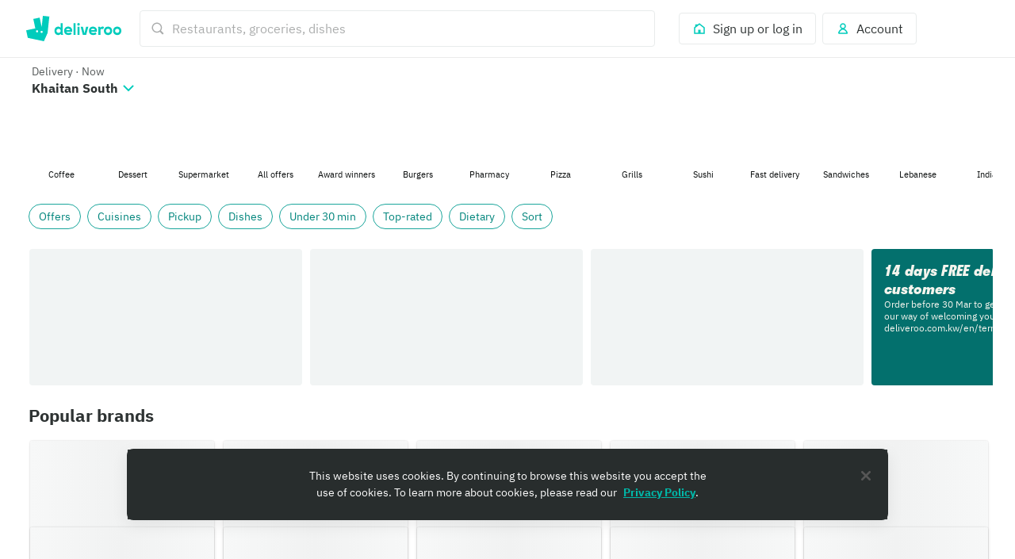

--- FILE ---
content_type: text/javascript
request_url: https://cwa.roocdn.com/_next/static/chunks/5075-e9e9db0267f9686e.js
body_size: 16667
content:
(self.webpackChunk_N_E=self.webpackChunk_N_E||[]).push([[5075],{2345:(e,a,r)=>{"use strict";r.d(a,{A:()=>ei});var i=r(26514),t=r(75834),s=r(68208),o=r.n(s),l=r(69001),n=r.n(l),d=r(26404),c=r(76107),x=r(62693),m=r(69028),p=r(23229),u=r(28766),k=r(55707),y=r(75746),f=r(14631),h=r(23469),b=r.n(h),g=r(28913),I=r(77008),T=r(30751),E=r(59957),A=r(2262),v=r(91534),_=r(85244),C=r(4927),R=r(22554),S=r(3014),U=r(86714),F=r(44024),O=r.n(F);let j=e=>{let{promotionTag:a}=e,{primaryTagLine:r,secondaryTagLine:t}=a,s=n()(O().promotionTag);return r.text.typeName!==U.Bz.TEXT||t?.text.typeName!==U.Bz.TEXT?null:(0,i.jsxs)("div",{className:s,children:[(0,i.jsx)("div",{style:{background:(0,g.oU)(r.backgroundColor)},children:(0,i.jsx)(A.WJ,{textSizeOverride:void 0,spans:r.text?.spans})}),t&&(0,i.jsx)("div",{style:{background:(0,g.oU)(t.backgroundColor)},children:(0,i.jsx)(A.WJ,{textSizeOverride:void 0,spans:t.text?.spans})})]})};var N=r(73417),w=r.n(N);let D=e=>{let{badges:a}=e,r=(0,R.useTokensTheme)();if(!a.length)return null;let t={NONE:"0",MEDIUM:"4px"},s={START:"0"},o=n()(w().wrapper);return(0,i.jsx)("div",{className:o,children:a.map(e=>{let{backgroundColor:a,text:o,key:l,position:n,spacing:d}=e;switch(o.typeName){case U.Bz.BULLET:case U.Bz.TEXT:return(0,i.jsx)("div",{style:{background:r?function(e){if(e&&"token"in e)return(0,S.iJ)(e.token)}(a):(0,g.oU)(a),marginBottom:t[d],marginLeft:s[n]},className:w().badge,children:(0,i.jsx)(A.WJ,{textSizeOverride:void 0,spans:o?.spans})},l);default:return null}})})};var B=r(94146),L=r.n(B);let H={MIDDLE:L().overlayMiddle,TOP_LEADING:L().overlayTopLeft,TOP_TRAILING:L().overlayTopRight,BOTTOM_LEADING:L().overlayBottomLeft,BOTTOM_TRAILING:L().overlayBottomRight},G=e=>{let{overlay:a,truncate:r=!1}=e,t=(0,R.useTokensTheme)();if(!a)return null;let{background:s,text:o,promotionTag:l,badges:d}=a,c=function(e,a){return a&&e&&"token"in e?{background:(0,S.iJ)(e.token,e.alpha)}:e?.typeName==="ColorGradient"?{background:(0,g.oU)(e,{direction:"180deg",stopPosition1:"18%",stopPosition2:"100%"})}:{backgroundColor:(0,g.kj)(e)}}(s,t);return(0,i.jsx)("div",{className:L().overlayWrapper,children:(0,i.jsxs)("div",{style:c,className:L().overlay,children:[o&&(0,i.jsx)("span",{style:{color:(0,g.H2)(o.color)},className:n()(L().textOverlay,H[o.position],{[L().truncateText]:r}),children:(0,i.jsx)(C.default,{size:"small",isBold:!0,colorToken:(0,S.eA)(a?.text?.color?.token),children:o.value})}),l&&!d&&(0,i.jsx)(j,{promotionTag:l}),d&&(0,i.jsx)(D,{badges:d})]})})};var P=r(43311);let M=b()(Promise.all([r.e(7467),r.e(9429)]).then(r.bind(r,59429)),{loadableGenerated:{webpack:()=>[59429]},ssr:!1}),V={THIN:4,MEDIUM:8,THICK:12},K=e=>{let{image:a,bubble:r,uiLines:s,overlay:o,countdownBadgeOverlay:l,favouritesOverlay:d,contentSize:c,isSmallCard:x,isSmallDiagonalCard:m,isSmallHorizontalCard:p,isMediumHorizontalCard:h,isTallCard:b,isTallCardGradient:C,preLoad:R,lazyLoadImage:S,onClick:U,url:F,isPlaceholder:O,contentDescription:j,border:N,source:w,isRowCard:D,isV2Card:B,illustrationBadge:H}=e,K="expanded"===c,W=x||m||p,X=(0,t.useRef)(null),[z,$]=(0,t.useState)(!!R),q=(0,k.useWhiteLabelConfig)(),J=m||C?"top":"vertical";(e=>{let{isVisible:a,onVisible:r,containerRef:i}=e;return(0,t.useEffect)(()=>{if(!a){let e=i.current;if(I.default.isSupported)return I.default.observe(e,r),()=>I.default.unobserve(e);r()}},[a,r,i])})({isVisible:z,onVisible:()=>$(!0),containerRef:X});let Z=(z||R)&&!O,Y=O&&R||!z&&!R&&!O,Q=p||h||D,ee={href:""!==F?F:void 0,className:n()({[L().expandedView]:K,[L().defaultView]:!K}),onClick:U,ref:X,"aria-label":j},ea=(0,i.jsxs)("span",{className:L().details,children:[r&&!b&&(0,i.jsx)("div",{className:L().bubble,children:(0,i.jsx)(T.A,{uiLines:r.uiLines,isPlaceholder:O,isV2Card:B})}),(0,i.jsxs)("div",{className:n()(L().cardDescription,{[L().withBubble]:!!r}),children:[(0,i.jsx)("ul",{children:s?.map(e=>{let a=W?1:void 0,r="UITextLine"===e.typeName&&e.maxLines?e.maxLines:a;return(0,i.jsxs)(t.Fragment,{children:["UITitleLine"===e.typeName&&(0,i.jsx)(v.A,{text:e.text,color:e.color,isPlaceholder:O,maxLines:W||B?1:2,isHeading:!!q}),"UITextLine"===e.typeName&&(0,i.jsx)(A.cK,{spans:e.spans,maxLines:r,withPadding:J})]},e.key)})}),!b&&l&&(0,i.jsx)(M,{...l,countdownStyle:"metadata"})]}),H?(0,i.jsx)(f.default,{spacing:"medium 0 0 0",children:(0,i.jsx)(y.default,{size:36,name:H.name})}):null]});return(0,i.jsxs)(""!==F?"a":"div",{...ee,children:[Z&&(0,i.jsx)(t.Fragment,{children:(0,i.jsxs)("span",{className:L().mainCardContent,children:[d&&Q&&(0,i.jsx)("div",{className:L().uiFavouritesOverlayWrapper,children:(0,i.jsx)(E.A,{...d,source:w})}),(0,i.jsx)("span",{className:L().image,style:(e=>{if(!e)return{};let{topColor:a,rightColor:r,bottomColor:i,leftColor:t,borderWidth:s}=e;return{borderStyle:"solid",borderTopColor:(0,g.kj)(a),borderRightColor:(0,g.kj)(r),borderBottomColor:(0,g.kj)(i),borderLeftColor:(0,g.kj)(t),borderWidth:V[s]}})(N),children:(0,i.jsxs)(u.default,{src:a||P,lazyLoader:S?void 0:{isSupported:!1},children:[d&&!Q&&(0,i.jsx)(E.A,{...d,source:w}),(0,i.jsx)(G,{overlay:o,truncate:!1}),b&&l&&(0,i.jsxs)("div",{className:L().detailsWrapper,children:[l&&(0,i.jsx)(M,{...l}),ea]}),C&&(0,i.jsx)("div",{className:L().detailsWrapper,children:ea})]})}),!b&&!C&&ea]})}),Y&&(0,i.jsx)(_.A,{isPlaceholder:O,isTallCardPlaceholder:b||C,withAnimation:!1})]})};var W=r(24133);let X=o().arrayOf(o().shape({typeName:o().string.isRequired,...W.mV,...W.vY})),z={red:o().number,green:o().number,blue:o().number,alpha:o().number,hex:o().string},$={from:o().shape(z),to:o().shape(z)},q={text:o().shape(W.vY),backgroundColor:o().shape({...z,...$})},J={truncate:o().bool,overlay:o().shape({background:o().shape({typeName:o().string,...z,...$}),text:o().shape({color:o().shape({hex:o().string.isRequired}).isRequired,value:o().string.isRequired,position:o().oneOf(["MIDDLE","TOP_LEADING","TOP_TRAILING","BOTTOM_LEADING","BOTTOM_TRAILING"]).isRequired}),promotionTag:o().shape({primaryTagLine:o().shape(q),secondaryTagLine:o().shape(q)})})},Z={hex:o().string,red:o().number,green:o().number,blue:o().number,alpha:o().number},Y={borderWidth:o().string,topColor:o().shape(Z),rightColor:o().shape(Z),bottomColor:o().shape(Z),leftColor:o().shape(Z)},Q={bubble:o().shape({uiLines:X.isRequired}),image:o().string.isRequired,countdownBadgeOverlay:o().shape({backgroundColor:o().shape(Z),uiLine:o().shape(W.vY).isRequired,countdownStyle:o().oneOf(["overlay","metadata"])}),favouritesOverlay:o().object,overlay:o().shape(J),uiLines:X},ee=(e,a)=>{let{uiContent:r,isPlaceholder:t=!1,theme:s=x.K4.CARD_LARGE,onClick:o=()=>{},url:l="",preLoad:p=!1,contentDescription:u="",trackingId:k="",trackingProperties:y,layoutId:f="",border:h,isInCarousel:b=!1,source:g=d.r.HOME,scrollSource:I=m.SW.HOME_FEED}=e,T=s===x.K4.CARD_SMALL,E=s===x.K4.CARD_SMALL_DIAGONAL,A=s===x.K4.CARD_SMALL_HORIZONTAL,v=s===x.K4.CARD_MEDIUM,_=s===x.K4.CARD_MEDIUM_V2,C=s===x.K4.CARD_LARGE_V2,R=s===x.K4.CARD_MEDIUM_HORIZONTAL,S=s===x.K4.CARD_WIDE,U=s===x.K4.CARD_TALL,F=s===x.K4.CARD_TALL_GRADIENT,O=s===x.K4.CARD_ROW,j=s===x.K4.CARD_ROW_LARGE;return(0,i.jsxs)("div",{className:n()(L().card,{[L()["card-medium"]]:v,[L()["card-mediumV2"]]:_,[L()["card-medium-horizontal"]]:R,[L()["card-row"]]:O,[L()["card-row-large"]]:j,[L()["card-small"]]:T,[L()["card-small-diagonal"]]:E,[L()["card-small-horizontal"]]:A,[L()["card-wide"]]:S,[L()["card-tall"]]:U,[L()["card-tall-gradient"]]:F,[L()["in-carousel"]]:b}),ref:a,children:[Object.keys(r).map(e=>r[e]?(0,i.jsx)(c.A,{layoutId:f,trackingId:k,trackingProperties:y,classNames:n()({[L().expandedViewVisibility]:"expanded"===e,[L().defaultViewVisibility]:"expanded"!==e}),source:I,children:(0,i.jsx)(K,{...r[e],contentSize:e,isSmallCard:T,isSmallDiagonalCard:E,isSmallHorizontalCard:A,isMediumHorizontalCard:R,isTallCard:U,isTallCardGradient:F,isRowCard:O,onClick:o,url:l,isPlaceholder:t,preLoad:p,lazyLoadImage:T,contentDescription:u,border:h,source:g,isV2Card:_||C,illustrationBadge:r[e]?.illustrationBadge})},e):null),R&&(0,i.jsx)("div",{role:"separator",className:L().divider})]})},ea=(0,t.forwardRef)(ee),er=e=>{let{adServeId:a,onClick:r}=e,[s,o]=(0,t.useState)(null),{onClick:l}=(0,p.A)({adServeId:a,element:s,onClickHandler:r});return(0,i.jsx)(ea,{...e,onClick:l,ref:o})};ee.propTypes={adServeId:o().string,uiContent:o().shape({default:o().shape({...Q}).isRequired,expanded:o().shape({...Q})}).isRequired,url:o().string,isPlaceholder:o().bool,theme:o().string,onClick:o().func,preLoad:o().bool,contentDescription:o().string,layoutId:o().string,trackingId:o().string,trackingProperties:o().object,border:o().shape(Y),isInCarousel:o().bool,source:o().string};let ei=e=>{let{adServeId:a,trackingProperties:r}=e,t=a??r?.ad?.serve_id;return a?(0,i.jsx)(er,{...e,adServeId:t}):(0,i.jsx)(ea,{...e})}},2766:(e,a,r)=>{"use strict";r.d(a,{A:()=>L});var i=r(46225),t=r.n(i),s=r(76575),o=r(22015),l=r(99419),n=r(32836),d=r(45542),c=r(55537),x=r(58404),m=r(53297),p=r(52335),u=r(69162),k=r(72657),y=r(22353),f=r(439),h=r(14304),b=r(11895),g=r(57355),I=r(28184),T=r(27622),E=r(56351),A=r(3501),v=r(5754),_=r(87654),C=r(10985),R=r(88509),S=r(95375),U=r(60593),F=r(91277),O=r(58717),j=r(55173),N=r(45222),w=r(68637);let{CONFIRMATION:D}=f.dh,{ALLERGEN_SCHOOL_CONFIRMATION:B}=f.as,L=()=>{let e=(0,c.j)(),a=(0,l.Ay)(),r=(0,s.d4)(_.eg),i=(0,s.d4)(_.gA),{id:f,drnId:L}=(0,s.d4)(h.W8),{orderNote:H}=(0,s.d4)(C.m),{basketItems:G}=(0,s.d4)(x.T),{handleAddItemToBasket:P,handleUpdateOrderNote:M,handleClearBasket:V,handleUpdateCharityDonationOption:K}=(0,m.j)(),{openMenuItemModal:W}=(0,p.A)(),{setModalType:X,acknowledgedBasketBlock:z}=(0,y.k)(),$=(0,s.d4)(h.Eo),q=(0,s.d4)(h.wO),J=(0,s.d4)(E.Wj),Z=(0,s.d4)(E.JK),Y=(0,s.d4)(_.hP),Q=(0,s.d4)(h.S0),ee=(0,s.d4)(U.eP),ea=(0,s.d4)(E.bp),er=(0,s.d4)(R.Bt),ei=(0,s.d4)(h.Z2),et=(0,s.d4)(h.Jk);return(s,l)=>{if(!s)return null;let c=a.getRouteHandler((0,v.ic)(L)),x=a=>{let r=(0,_.b6)(a,Y);if(r)return void e((0,d.ZJ)(r.id));(()=>{let a=G?.flatMap(e=>{let{items:a}=e;return a||[]})||[];e((0,j.R7)(f,L,a))})(),c()},m=!1;switch(s.typeName){case k.XK.UI_TARGET_GO_TO_CHECKOUT:if($?.eventType===B&&!z){X(D);break}x(s.preCheckoutTargetRefIds);break;case k.XK.UI_TARGET_GO_TO_UPSELL:{let a=et?.errors?.network&&"object"==typeof et.errors.network,i=et?.layouts?.length>0&&!a||et?.loading;if(!r&&(!ei||i)){e((0,d.DV)(s.preCheckoutTargetRefIds));break}x(s.preCheckoutTargetRefIds);break}case k.XK.UI_TARGET_ACTION:if(s.action===k.yT.GO_TO_PLUS_SIGN_UP){let e=o.stringify((s.params||[]).reduce((e,a)=>(e[a.id]=a.value[0],e),{utm_source:"basket"})),r=(0,A.IJ)(J,`/plus?${e}`,Z);a.getRouteHandler(r)()}else if(s.action===k.yT.REFRESH_BASKET)window.location.reload();else if(s.action===n.lS.OPEN_PLUS_SHORT_SIGN_UP)e((0,u.ue)(s.params||[],u.kB.BASKET_TOUCH_POINT));else if(s.action===n.lS.VIEW_BASKET_OFFERS){if(!ee){let e=(0,S.fR)({},ea);a.getRouteHandler(e)();break}e((0,R.Xr)(!0)),l?.trackingId&&e((0,j.iC)(l.trackingId))}else s.action===n.lS.DISMISS_MODAL?er&&e((0,R.Xr)(!1)):s.action===n.lS.APPLY_OFFER?(m=!0,e((0,R.BA)(l?.trackingId)),e((0,w.De)(l?.trackingId,N._B.APPLY_OFFER))):s.action===n.lS.OPEN_PLUS_MESSAGING_MODAL&&(m=!0,e((0,F.qy)({isOpen:!0})),e((0,F.np)({params:s.params||[]})));break;case k.XK.UI_TARGET_SHOW_EDIT_BASKET_ITEM_MODAL:e((0,d.f6)(s.basketItemLegacyId));break;case k.XK.UI_TARGET_DISMISS_MODAL:e((0,d.wk)([])),e((0,d.s4)());break;case k.XK.UI_TARGET_SHOW_MODAL:s.modalId&&e((0,d.ZJ)(s.modalId));break;case k.XK.UI_TARGET_SET_RADIO_BUTTON_VALUE:s.value&&e((0,d._e)(s.value));break;case k.XK.UI_TARGET_SET_BASKET_BACKUP_STRATEGY:i?e((0,d.yP)(i)):e((0,d.s4)());break;case k.XK.UI_TARGET_ADD_BASKET_ITEM:{let e=(0,O.cA)(s.item.modifierItems);P(s.item.menuItemDrnId,s.item.quantity,e,s.options.forceNew,s.options.confirmUserAgeOver18,void 0,s.options.branchId,s.options.location,l?.adServeId)()}break;case k.XK.UI_TARGET_MENU_ITEM_DETAILS:{let{trackingId:e,triggerLocation:a,trackingProperties:r}=l??{};W(s.menuItemId,e,a,r);break}case k.XK.UI_TARGET_GO_TO_BASKET:{let r=s.options?.fulfillmentMethod||I.Pr;a.getRouteHandler((0,b.oG)(t().asPath,{fulfillment_method:r}),void 0,"replace",{shallow:!0})();let i=I.Mf.find(e=>e===q.fulfillment_method?.toUpperCase());e((0,d.PC)(r,!1)),e((0,T.Eb)({fulfillmentMethod:i,nextFulfillmentMethod:r,sourceView:"menu",sourceComponent:void 0}));break}case k.XK.UI_TARGET_GO_BACK:case k.XK.UI_TARGET_GO_TO_RESTAURANTS:a.getRouteHandler(s.url)();break;case k.XK.UI_TARGET_CLEAR_BASKET:V();break;case k.XK.UI_TARGET_UPDATE_ORDER_NOTE:M(H);break;case k.XK.UI_TARGET_TOGGLE:e((0,d.z9)(s.id,s.nextStatus));break;case k.XK.UI_TARGET_WEB_PAGE:s.newWindow?window.open(s.url,"_blank"):window.location.href=s.url;break;case k.XK.UI_TARGET_SET_SCHEDULED_DELIVERY_TIME:{let r=(0,g.D)(s.timestamp,Q),i={...r.time&&{time:r.time},day:r.day,timestamp:r.timestamp||s.timestamp};r.day_label&&r.day!==r.day_label.toLowerCase()&&(i.day_label=r.day_label),a.getRouteHandler((0,b.oG)(t().asPath,i),void 0,"replace",{shallow:!0})(),e((0,d.s4)());break}case k.XK.UI_TARGET_UPDATE_CHARITY_DONATION_OPTION:K&&K(s.money);break;case k.XK.UI_TARGET_CONFIRM_TERMS_AND_CONDITIONS:e((0,d.lg)(s.termsAndConditionsId,c));break;case k.XK.UI_TARGET_REFRESH_BASKET_OFFERS:e((0,R.S_)()),e((0,R.Kd)());break;default:return null}return l?.trackingId&&!m&&e((0,j.iC)(l.trackingId)),null}}},6197:e=>{e.exports={actionContainer:"UIRiderTipStepper-4b228fdf05e73b7d",iconWrapper:"UIRiderTipStepper-59672f6575d22cbf"}},6860:(e,a,r)=>{"use strict";r.d(a,{j:()=>o});var i=r(75834),t=r(55537),s=r(45542);function o(){let e=(0,t.j)(),a=(0,i.useCallback)(function(){for(var a=arguments.length,r=Array(a),i=0;i<a;i++)r[i]=arguments[i];return async()=>e((0,s.Rc)(...r))},[e]),r=(0,i.useCallback)(a=>{let{id:r,legacyId:i,hasVariableMeasurement:t,adServeId:o}=a;return async()=>t?e((0,s.QN)(i,r,o)):e((0,s.nz)(i,!0,[],void 0,void 0,r,o))},[e]),o=(0,i.useCallback)(a=>{e((0,s.WT)(a))},[e]),l=(0,i.useCallback)(()=>{e(s.Up)},[e]);return{handleAddItemToBasket:a,handleUpdateItemInBasket:r,handleUpdateOrderNote:(0,i.useCallback)(a=>{e((0,s.kv)(a))},[e]),handleSetOrderNote:o,handleClearBasket:l,handleUpdateCharityDonationOption:(0,i.useCallback)(a=>{e((0,s.th)(a))},[e])}}},10985:(e,a,r)=>{"use strict";r.d(a,{m:()=>o});var i=r(90971),t=r(14304),s=r(87654);let o=(0,i.Mz)([s.a$,t.Uu,t.W8,s.mH],(e,a,r,i)=>{let{allergy_note:t}=a,{hasOrderNotes:s}=r;return e?{orderNote:i||"",hasOrderNotes:!!i}:{orderNote:"string"==typeof t?t:"",hasOrderNotes:s}})},16133:(e,a,r)=>{"use strict";r.d(a,{A:()=>d});var i=r(26514),t=r(75834),s=r(17397),o=r.n(s);let{Sentry:l,captureException:n}=(0,r(26242).Ay)(),d=(0,t.memo)(e=>{let{elements:a,layouts:r,handler:s}=e,d=(0,t.useCallback)(e=>{l.withScope(a=>{a.setTags({error_boundary:!0,error_boundary_recovery_ui:!1,service:"ROOBLOCKS"}),n(e)})},[]);return(0,i.jsx)(o(),{elements:a,layouts:r,handler:s,onError:d})})},16413:(e,a,r)=>{"use strict";r.d(a,{A:()=>G});var i=r(26514),t=r(69001),s=r.n(t),o=r(35611),l=r(54346),n=r(75834),d=r(27388),c=r(78560),x=r(32836),m=r(14425),p=r(75811),u=r(439),k=r(75916),y=r(76575),f=r(87654),h=r(72657),b=r(2766);let g=e=>{let{key:a,value:r,isSelected:t,isDisabled:s}=e,o=(0,y.d4)(f.gA),l=null===o?t:o===r,n=(0,b.A)();return(0,i.jsx)(k.default,{id:a,name:r,value:r,isChecked:l,isDisabled:s,onChange:()=>n?.({typeName:h.XK.UI_TARGET_SET_RADIO_BUTTON_VALUE,value:r})})};var I=r(84431);let T=e=>{let{id:a,selected:r}=e;return(0,i.jsx)(I.Ay,{id:a,name:a,value:String(r),isOn:r})};var E=r(63539),A=r(8551),v=r(56351),_=r(52378),C=r(18924),R=r(70877),S=r(59162),U=r(97141),F=r(6197),O=r.n(F);let j="decrement",N="increment",w=e=>{let{decrementIcon:a,incrementIcon:r,stepAmount:t,maxAmount:s,currentAmount:o,decrementContentDescription:l,incrementContentDescription:c}=e,x=(0,y.d4)(v.JK),{handleUpdateRiderTip:m}=(0,U.E)(),[p,u]=(0,n.useState)(o.fractional),k=(0,n.useCallback)((0,C.A)(m,450),[]),f=(0,S.Mi)(String((0,R.s)(p,o.fractionalConversion)),x,o.currencySymbol,o.currency),h=0===p,b=p===s.fractional;return(0,i.jsxs)(d.Ay,{display:"flex",alignItems:"center",children:[(0,i.jsx)(d.Ay,{display:"flex",justifyContent:"center",alignItems:"center",className:O().actionContainer,children:[{icon:a,actionType:j,isDisabled:h,contentDescription:l},{icon:r,actionType:N,isDisabled:b,contentDescription:c}].map(e=>{let{icon:a,actionType:r,isDisabled:l,contentDescription:n}=e;return(0,i.jsx)(A.default,{isDisabled:l,onClick:()=>(e=>{let a=p;if(e===j&&p>0)a-=t.fractional;else{if(e!==N||!(p<s.fractional))return;a+=t.fractional}u(a),k({riderTip:a,currency:o.currency})})(r),ariaLabel:n,children:(0,i.jsx)(d.Ay,{display:"flex",justifyContent:"center",alignItems:"center",className:O().iconWrapper,children:(0,i.jsx)(_.Ay,{...a,color:l?void 0:a.color})})},a.name)})}),(0,i.jsx)(E.default,{spacing:"0 0 0 twelve",colorToken:"foreground-neutral-intense-on-elevation-base",children:f})]})};var D=r(74884),B=r.n(D);let L=e=>{let{rowContent:a,uiLineTextSizeOverride:r,isFlexAlignment:t,spacing:o="twelve medium",alignItems:k="flex-start",flexDirection:y="column",isWrapToFit:f=!1,supportsAlign:h=!1}=e;return(0,i.jsx)(d.Ay,{display:"flex",spacing:o,flexDirection:y,alignItems:k,className:s()({[B().isWrap]:f,[B().layoutBoxHasAlign]:h}),children:a.map(e=>{let{typeName:a}=e;switch(a){case m.gZ.LINES:{let{linesContent:a,key:s}=e;return(0,i.jsx)(p.UILinesWithSharedTargetHandler,{lines:a,sizeOverride:r,isFlexAlignment:t},s)}case m.gZ.TEXT:{let{textContent:a,key:s,align:o}=e,n="";switch(o){case x.Ph.TOP:n="start";break;case x.Ph.BOTTOM:n="end";break;case x.Ph.CENTER:n="center"}return(0,i.jsx)(l.A,{condition:!!n,wrapper:e=>(0,i.jsx)("div",{className:B().uiLinesWithAlign,style:{alignItems:n},children:e}),children:(0,i.jsx)(p.UILinesWithSharedTargetHandler,{lines:a,sizeOverride:r,isFlexAlignment:t},s)},s)}case m.gZ.RADIO:{let{isSelected:a,value:r,isDisabled:t}=e;return(0,i.jsx)(g,{value:r,isSelected:a,isDisabled:!!t},r)}case m.gZ.IMAGE:if("imageContent"in e){let{imageContent:a,key:r}=e;if("Icon"===a.typeName&&"name"in a){let e=a.backgroundColor??void 0;return(0,n.createElement)(_.Ay,{...a,backgroundColor:e,key:r})}if("StaticImage"===a.typeName&&"imageName"in a){let{imageName:e,imageSize:t}=a;switch(e){case x.X0.PLUS_LOGO:case x.X0.PLUS_LOGO_INVERTED:{let a=t!==x.NI.X_LARGE?u.Cs[t]:"small";return(0,i.jsx)("span",{style:{color:e===x.X0.PLUS_LOGO_INVERTED?"white":"inherit"},children:(0,i.jsx)(c.default,{size:a,isCurrentColor:e===x.X0.PLUS_LOGO_INVERTED})},r)}}}}return null;case m.gZ.TOGGLE:return(0,n.createElement)(T,{id:e.key,...e,key:e.key});case m.gZ.RIDER_TIP_STEPPER:return(0,n.createElement)(w,{...e,key:e.key});default:return null}})})},H=e=>"UIBasicRowTextContent"===e.typeName&&"align"in e&&null!=e.align,G=e=>{let{contentStart:a,contentMain:r,contentEnd:t,contentBottom:n,onClick:d,uiLineTextSizeOverride:c,isFlexAlignment:x,isBlock:m=!1,elementRef:p,isActionRow:u=!0,hasDivider:k=!0,verticalAlign:y="center",spacing:f}=e,h=n?.some(H),b=a?.some(H),g=t?.some(H),I=r?.some(H),T=n?.length?(0,i.jsx)(L,{rowContent:n,uiLineTextSizeOverride:c,spacing:f?.bottomContentSpacing,supportsAlign:h}):null,E=a?.length?(0,i.jsx)(L,{rowContent:a,uiLineTextSizeOverride:c,spacing:f?.startContentSpacing,supportsAlign:b}):null,A=t?.length?(0,i.jsx)(L,{rowContent:t,uiLineTextSizeOverride:c,spacing:f?.endContentSpacing,supportsAlign:g}):null,v=r?.length?(0,i.jsx)(L,{rowContent:r,uiLineTextSizeOverride:c,isFlexAlignment:x,spacing:f?.mainContentSpacing,supportsAlign:I}):null,_=E&&v?E:null,C=T?null:A,R=v||E||(0,i.jsx)(i.Fragment,{});return(0,i.jsx)("div",{className:s()(B().row,{[B().hasAction]:u,[B().hasDivider]:k,[B().isBlock]:m}),ref:p,children:(0,i.jsx)(o.default,{left:_,right:C,onClick:d,verticalAlign:y,children:(0,i.jsx)(l.A,{condition:!!T,wrapper:e=>(0,i.jsxs)(i.Fragment,{children:[(0,i.jsx)(o.default,{right:A,verticalAlign:y,children:e}),T]}),children:R})})})}},18924:(e,a,r)=>{"use strict";function i(e,a){let r;return function(){for(var i=arguments.length,t=Array(i),s=0;s<i;s++)t[s]=arguments[s];clearTimeout(r),r=setTimeout(()=>e(...t),a)}}r.d(a,{A:()=>i})},25297:e=>{e.exports={scrollTrackerWrapper:"HomeFeedScrollTracker-bd9a6ffea8a4b4b7"}},28913:(e,a,r)=>{"use strict";r.d(a,{H2:()=>t,kj:()=>s,oU:()=>o});var i=r(3014);let t=e=>e&&e.hex||"initial",s=e=>e&&(e=>{let{red:a,green:r,blue:i,alpha:t}=e;return`rgba(${a}, ${r}, ${i}, ${t})`})(e)||"initial",o=function(e){let{direction:a="90deg",stopPosition1:r="0%",stopPosition2:o="68.24%"}=arguments.length>1&&void 0!==arguments[1]?arguments[1]:{};if(!e)return"initial";if(e?.token)return(0,i.iJ)(e.token);if(!e.from)return t(e);let{from:l,to:n}=e,d=s(l),c=s(n);return[d,c].includes("initial")?"initial":`linear-gradient(${a}, ${d} ${r}, ${c} ${o})`}},36540:(e,a,r)=>{"use strict";r.d(a,{A:()=>n});var i=r(75834),t=r(76575),s=r(75945),o=r(81757);let l=()=>{let e=document.querySelector('[data-sticky-header="true"]');return e?.offsetHeight??0},n=function(){let e=!(arguments.length>0)||void 0===arguments[0]||arguments[0],[a,r]=(0,i.useState)(0),n=(0,t.d4)(s.qG);return(0,i.useEffect)(()=>{let a=()=>{let a;if(!(()=>{let e=document.querySelector('[data-sticky-filters="true"]');return!!e&&"none"!==window.getComputedStyle(e).display})())return void r(l());a=0+(()=>{let e=document.querySelector(o.Zu);return e?.offsetHeight??0})(),e&&(a+=(()=>{let e=document.querySelector('[data-sticky-filters="true"]');return e&&"none"!==window.getComputedStyle(e).display?e.offsetHeight:0})()),n&&(a+=l()),r(a)};a(),window.addEventListener("resize",a);let i=document.querySelector(o.C4)||document.body,t=new MutationObserver(a);return t.observe(i,{childList:!0,subtree:!0}),()=>{window.removeEventListener("resize",a),t.disconnect()}},[n,e]),a}},37248:(e,a,r)=>{"use strict";r.d(a,{fh:()=>p,c3:()=>k,O4:()=>u,xA:()=>m});var i=r(26514),t=r(68208),s=r.n(t),o=r(69001),l=r.n(o),n=r(36540),d=r(75834),c=r(68882),x=r.n(c);let m=e=>{let{children:a}=e;return(0,i.jsx)("ul",{className:x().grid,children:a})},p=e=>{let{children:a}=e;return(0,i.jsx)("li",{className:x().cell,children:a})},u=e=>{let{children:a,isSticky:r=!1}=e,t=(0,n.A)(),{isStuck:s,elementRef:o}=(e=>{let[a,r]=(0,d.useState)(!1),i=(0,d.useRef)(null);return(0,d.useEffect)(()=>{let a=i.current;if(!a)return()=>{};let t=document.createElement("div");t.style.position="relative",t.style.top="0px",t.style.height="1px",t.style.width="1px",t.style.visibility="hidden",a.before(t);let s=new IntersectionObserver(e=>{let[a]=e;r(!a.isIntersecting)},{root:null,threshold:[0],rootMargin:`-${e}px 0px 0px 0px`});return s.observe(t),()=>{s.disconnect(),t.remove()}},[e]),{isStuck:a,elementRef:i}})(t);return(0,i.jsx)("li",{ref:r?o:null,className:l()(x()["cell-full-width"],{[x().isSticky]:r,[x().isStuck]:r&&s}),style:r?{top:`${t}px`}:void 0,children:a})},k=e=>{let{children:a}=e;return(0,i.jsx)("div",{className:x()["cell-content-full-height"],children:a})};m.propTypes={children:s().oneOfType([s().arrayOf(s().node),s().node]).isRequired},p.propTypes={children:s().oneOfType([s().arrayOf(s().node),s().node]).isRequired},u.propTypes={children:s().oneOfType([s().arrayOf(s().node),s().node]).isRequired,isSticky:s().bool},k.propTypes={children:s().oneOfType([s().arrayOf(s().node),s().node]).isRequired}},44024:e=>{e.exports={promotionTag:"PromotionTagOverlay-cda85ed6a163a8f2"}},52335:(e,a,r)=>{"use strict";r.d(a,{A:()=>x});var i=r(75834),t=r(76575),s=r(51576),o=r(51831),l=r(95957),n=r(14304),d=r(55537),c=r(66834);let x=()=>{let e=(0,d.j)(),a=(0,t.d4)(n.MY),{setMenuItemModal:r}=(0,l.wX)();return{openMenuItemModal:(0,i.useCallback)(function(i,t,l,n){let d=arguments.length>4&&void 0!==arguments[4]&&arguments[4],x=arguments.length>5?arguments[5]:void 0,m=arguments.length>6?arguments[6]:void 0,p=arguments.length>7?arguments[7]:void 0,u=arguments.length>8?arguments[8]:void 0,k=arguments.length>9?arguments[9]:void 0;a?r({source:l,itemId:i,trackingId:t,isSponsored:d,trackingProperties:n,preselectedModifiers:x,preselectedQuantity:m,adServeId:p,branchDrnId:u,additionalTrackingProperties:k}):e((0,s.Oo)({searchType:c.I.BASKET})),e((0,o.NC)(t,n))},[a])}}},53297:(e,a,r)=>{"use strict";r.d(a,{j:()=>c});var i=r(75834),t=r(76575),s=r(36083),o=r(51831),l=r(55537),n=r(87654),d=r(6860);function c(){let{forceLegacyBasket:e}=arguments.length>0&&void 0!==arguments[0]?arguments[0]:{forceLegacyBasket:!1},a=(0,l.j)(),r=(0,t.d4)(n.a$)&&!0!==e,c=(0,d.j)(),x=(0,i.useCallback)(function(){for(var e=arguments.length,r=Array(e),i=0;i<e;i++)r[i]=arguments[i];return async()=>a((0,s.IZ)(...r))},[a]),m=(0,i.useCallback)(e=>{let{id:r,endpoint:i,isIncrementAction:t}=e;return async()=>a((0,s.mV)(r,i,t))},[a]),p=(0,i.useCallback)(function(){for(var e=arguments.length,r=Array(e),i=0;i<e;i++)r[i]=arguments[i];return async()=>a((0,o.Jd)(...r))},[a]),u=(0,i.useCallback)(function(){for(var e=arguments.length,r=Array(e),i=0;i<e;i++)r[i]=arguments[i];return async()=>a((0,o.gc)(...r))},[a]),k=(0,i.useCallback)(function(){for(var e=arguments.length,r=Array(e),i=0;i<e;i++)r[i]=arguments[i];return async()=>a((0,o.ob)(...r))},[a]);return{handleAddItemToBasket:x,handleUpdateItemInBasket:m,handleUpdateOrderNote:(0,i.useCallback)(function(){for(var e=arguments.length,r=Array(e),i=0;i<e;i++)r[i]=arguments[i];return async()=>a((0,s.L1)(...r))},[a]),isBasketBeta:r,handleTrackBasketFeeInfoPopover:p,handleTrackFeesModalOpen:u,handleTrackFaqClick:k,...r&&c}}},54757:e=>{e.exports={favouriteContainer:"UIFavouritesOverlay-09703d60c7ed5a20",favouriteBackground:"UIFavouritesOverlay-0181f62e93dfb63f"}},55173:(e,a,r)=>{"use strict";r.d(a,{iC:()=>s,R7:()=>l,mv:()=>o});var i=r(10536),t=r(87654);let s=e=>(a,r)=>{let s=r(),o=(0,t.$5)(s),l=(e=>e.substring(0,e.lastIndexOf("_"))||e)(e);return a({type:i.pF,payload:{name:"BASKET_TAPPED_INTERACTIVE_ELEMENT",properties:{tracking_id:e,served_basket_tracking_id:o,element_id:l}}})},o=(e,a)=>{let r=a(),s=(0,t.$5)(r);return e({type:i.pF,payload:{name:"VIEWED_BASKET_OVERLAY",properties:{served_basket_tracking_id:s}}})};function l(e,a,r){return{type:i.pF,payload:{name:"DEFAULT_UNAVAILABILITY_BACKUP_STRATEGY_SETTINGS",properties:{restaurant_id:e,restaurant_drn_id:a,item_array:r.map(e=>{var a;return{menu_item_id:e.id,menu_item_drn_id:e.drnId,default_unavailability_backup_strategy:(a=e.backupStrategy)?"ITEM_REMOVAL"===a?"REMOVE":"ALLOW_PARTNER_SUBSTITUTIONS"===a?"SUBSTITUTE":"NONE":"NONE"}})}}}}},55309:e=>{e.exports={wrapper:"HomeFeedUIRooBlock-771656a2383bf159",placeholder:"HomeFeedUIRooBlock-cea7b3708110c950"}},56211:(e,a,r)=>{"use strict";r.d(a,{A:()=>S});var i=r(26514),t=r(75834),s=r(76575),o=r(21230),l=r(69169),n=r(69001),d=r.n(n),c=r(7800),x=r.n(c),m=r(34089),p=r.n(m),u=r(63539),k=r(3014),y=r(28913),f=r(86714),h=r(7517),b=r(24331),g=r(55537),I=r(83209);let T=JSON.parse('{"v":"5.9.0","fr":60,"ip":20,"op":100,"w":40,"h":40,"nm":"Heart burst 4","ddd":0,"assets":[{"id":"comp_0","nm":"Roo Ear Firefly Triangle Kelp","fr":60,"layers":[{"ddd":0,"ind":2,"ty":4,"nm":"Roo Ear Firefly","sr":1,"ks":{"o":{"a":1,"k":[{"i":{"x":[0.833],"y":[0.833]},"o":{"x":[0.167],"y":[0.167]},"t":29,"s":[0]},{"t":30,"s":[100]}],"ix":11},"r":{"a":1,"k":[{"i":{"x":[0.833],"y":[0.833]},"o":{"x":[0.167],"y":[0.167]},"t":30,"s":[90]},{"t":66,"s":[0]}],"ix":10},"p":{"s":true,"x":{"a":0,"k":20,"ix":3},"y":{"a":1,"k":[{"i":{"x":[0.833],"y":[1]},"o":{"x":[0.009],"y":[0.57]},"t":30,"s":[9.33]},{"i":{"x":[0.833],"y":[1]},"o":{"x":[0.167],"y":[0]},"t":66,"s":[3]},{"i":{"x":[0.833],"y":[1]},"o":{"x":[0.167],"y":[0]},"t":70,"s":[3]},{"t":95,"s":[3]}],"ix":4}},"a":{"a":0,"k":[122.401,31.385,0],"ix":1,"l":2},"s":{"a":1,"k":[{"i":{"x":[0.833,0.833,0.833],"y":[0.833,0.833,0.833]},"o":{"x":[0.167,0.167,0.167],"y":[0.167,0.167,0.167]},"t":30,"s":[80,80,100]},{"t":66,"s":[0,0,100]}],"ix":6,"l":2}},"ao":0,"shapes":[{"ty":"gr","it":[{"ty":"sr","sy":2,"d":1,"pt":{"a":0,"k":5,"ix":3},"p":{"a":0,"k":[0,0],"ix":4},"r":{"a":0,"k":0,"ix":5},"or":{"a":0,"k":4,"ix":7},"os":{"a":0,"k":0,"ix":9},"ix":1,"nm":"Polystar Path 1","mn":"ADBE Vector Shape - Star","hd":false},{"ty":"fl","c":{"a":0,"k":[0.40000000596,0.698039233685,0.72549021244,1],"ix":4},"o":{"a":0,"k":100,"ix":5},"r":1,"bm":0,"nm":"Fill 1","mn":"ADBE Vector Graphic - Fill","hd":false},{"ty":"tr","p":{"a":0,"k":[122.401,32.385],"ix":2},"a":{"a":0,"k":[0,0],"ix":1},"s":{"a":0,"k":[100,100],"ix":3},"r":{"a":0,"k":0,"ix":6},"o":{"a":0,"k":100,"ix":7},"sk":{"a":0,"k":0,"ix":4},"sa":{"a":0,"k":0,"ix":5},"nm":"Transform"}],"nm":"Polystar 1","np":2,"cix":2,"bm":0,"ix":1,"mn":"ADBE Vector Group","hd":false}],"ip":0,"op":120,"st":0,"bm":0}]},{"id":"comp_1","nm":"Roo Ear Firefly Triangle Teal","fr":60,"layers":[{"ddd":0,"ind":2,"ty":4,"nm":"Roo Ear Firefly","sr":1,"ks":{"o":{"a":1,"k":[{"i":{"x":[0.833],"y":[0.833]},"o":{"x":[0.167],"y":[0.167]},"t":29,"s":[0]},{"t":30,"s":[100]}],"ix":11},"r":{"a":1,"k":[{"i":{"x":[0.833],"y":[0.833]},"o":{"x":[0.167],"y":[0.167]},"t":30,"s":[90]},{"t":66,"s":[0]}],"ix":10},"p":{"s":true,"x":{"a":0,"k":20,"ix":3},"y":{"a":1,"k":[{"i":{"x":[0.833],"y":[1]},"o":{"x":[0.009],"y":[0.57]},"t":30,"s":[9.33]},{"i":{"x":[0.833],"y":[1]},"o":{"x":[0.167],"y":[0]},"t":66,"s":[3]},{"i":{"x":[0.833],"y":[1]},"o":{"x":[0.167],"y":[0]},"t":70,"s":[3]},{"t":95,"s":[3]}],"ix":4}},"a":{"a":0,"k":[122.401,31.385,0],"ix":1,"l":2},"s":{"a":1,"k":[{"i":{"x":[0.833,0.833,0.833],"y":[0.833,0.833,0.833]},"o":{"x":[0.167,0.167,0.167],"y":[0.167,0.167,0.167]},"t":30,"s":[80,80,100]},{"t":66,"s":[0,0,100]}],"ix":6,"l":2}},"ao":0,"shapes":[{"ty":"gr","it":[{"ty":"sr","sy":2,"d":1,"pt":{"a":0,"k":5,"ix":3},"p":{"a":0,"k":[0,0],"ix":4},"r":{"a":0,"k":0,"ix":5},"or":{"a":0,"k":4,"ix":7},"os":{"a":0,"k":0,"ix":9},"ix":1,"nm":"Polystar Path 1","mn":"ADBE Vector Shape - Star","hd":false},{"ty":"fl","c":{"a":0,"k":[0.20000000298,0.839215695858,0.78823530674,1],"ix":4},"o":{"a":0,"k":100,"ix":5},"r":1,"bm":0,"nm":"Fill 1","mn":"ADBE Vector Graphic - Fill","hd":false},{"ty":"tr","p":{"a":0,"k":[122.401,32.385],"ix":2},"a":{"a":0,"k":[0,0],"ix":1},"s":{"a":0,"k":[100,100],"ix":3},"r":{"a":0,"k":0,"ix":6},"o":{"a":0,"k":100,"ix":7},"sk":{"a":0,"k":0,"ix":4},"sa":{"a":0,"k":0,"ix":5},"nm":"Transform"}],"nm":"Polystar 1","np":2,"cix":2,"bm":0,"ix":1,"mn":"ADBE Vector Group","hd":false}],"ip":0,"op":120,"st":0,"bm":0}]},{"id":"comp_2","nm":"Roo Ear Firefly Triangle Chilli Jam","fr":60,"layers":[{"ddd":0,"ind":2,"ty":4,"nm":"Roo Ear Firefly","sr":1,"ks":{"o":{"a":1,"k":[{"i":{"x":[0.833],"y":[0.833]},"o":{"x":[0.167],"y":[0.167]},"t":29,"s":[0]},{"t":30,"s":[100]}],"ix":11},"r":{"a":1,"k":[{"i":{"x":[0.833],"y":[0.833]},"o":{"x":[0.167],"y":[0.167]},"t":30,"s":[90]},{"t":66,"s":[0]}],"ix":10},"p":{"s":true,"x":{"a":0,"k":20,"ix":3},"y":{"a":1,"k":[{"i":{"x":[0.833],"y":[1]},"o":{"x":[0.009],"y":[0.57]},"t":30,"s":[9.33]},{"i":{"x":[0.833],"y":[1]},"o":{"x":[0.167],"y":[0]},"t":66,"s":[3]},{"i":{"x":[0.833],"y":[1]},"o":{"x":[0.167],"y":[0]},"t":70,"s":[3]},{"t":95,"s":[3]}],"ix":4}},"a":{"a":0,"k":[122.401,31.385,0],"ix":1,"l":2},"s":{"a":1,"k":[{"i":{"x":[0.833,0.833,0.833],"y":[0.833,0.833,0.833]},"o":{"x":[0.167,0.167,0.167],"y":[0.167,0.167,0.167]},"t":30,"s":[80,80,100]},{"t":66,"s":[0,0,100]}],"ix":6,"l":2}},"ao":0,"shapes":[{"ty":"gr","it":[{"ty":"sr","sy":2,"d":1,"pt":{"a":0,"k":5,"ix":3},"p":{"a":0,"k":[0,0],"ix":4},"r":{"a":0,"k":0,"ix":5},"or":{"a":0,"k":4,"ix":7},"os":{"a":0,"k":0,"ix":9},"ix":1,"nm":"Polystar Path 1","mn":"ADBE Vector Shape - Star","hd":false},{"ty":"fl","c":{"a":0,"k":[0.988235294819,0.450980395079,0.474509805441,1],"ix":4},"o":{"a":0,"k":100,"ix":5},"r":1,"bm":0,"nm":"Fill 1","mn":"ADBE Vector Graphic - Fill","hd":false},{"ty":"tr","p":{"a":0,"k":[122.401,32.385],"ix":2},"a":{"a":0,"k":[0,0],"ix":1},"s":{"a":0,"k":[100,100],"ix":3},"r":{"a":0,"k":0,"ix":6},"o":{"a":0,"k":100,"ix":7},"sk":{"a":0,"k":0,"ix":4},"sa":{"a":0,"k":0,"ix":5},"nm":"Transform"}],"nm":"Polystar 1","np":2,"cix":2,"bm":0,"ix":1,"mn":"ADBE Vector Group","hd":false}],"ip":0,"op":120,"st":0,"bm":0}]},{"id":"comp_3","nm":"Roo Ear Firefly Triangle Burger Sauce","fr":60,"layers":[{"ddd":0,"ind":2,"ty":4,"nm":"Roo Ear Firefly","sr":1,"ks":{"o":{"a":1,"k":[{"i":{"x":[0.833],"y":[0.833]},"o":{"x":[0.167],"y":[0.167]},"t":29,"s":[0]},{"t":30,"s":[100]}],"ix":11},"r":{"a":1,"k":[{"i":{"x":[0.833],"y":[0.833]},"o":{"x":[0.167],"y":[0.167]},"t":30,"s":[90]},{"t":66,"s":[0]}],"ix":10},"p":{"s":true,"x":{"a":0,"k":20,"ix":3},"y":{"a":1,"k":[{"i":{"x":[0.833],"y":[1]},"o":{"x":[0.009],"y":[0.57]},"t":30,"s":[9.33]},{"i":{"x":[0.833],"y":[1]},"o":{"x":[0.167],"y":[0]},"t":66,"s":[3]},{"i":{"x":[0.833],"y":[1]},"o":{"x":[0.167],"y":[0]},"t":70,"s":[3]},{"t":95,"s":[3]}],"ix":4}},"a":{"a":0,"k":[122.401,31.385,0],"ix":1,"l":2},"s":{"a":1,"k":[{"i":{"x":[0.833,0.833,0.833],"y":[0.833,0.833,0.833]},"o":{"x":[0.167,0.167,0.167],"y":[0.167,0.167,0.167]},"t":30,"s":[80,80,100]},{"t":66,"s":[0,0,100]}],"ix":6,"l":2}},"ao":0,"shapes":[{"ty":"gr","it":[{"ty":"sr","sy":2,"d":1,"pt":{"a":0,"k":5,"ix":3},"p":{"a":0,"k":[0,0],"ix":4},"r":{"a":0,"k":0,"ix":5},"or":{"a":0,"k":4,"ix":7},"os":{"a":0,"k":0,"ix":9},"ix":1,"nm":"Polystar Path 1","mn":"ADBE Vector Shape - Star","hd":false},{"ty":"fl","c":{"a":0,"k":[0.988235294819,0.847058832645,0.40000000596,1],"ix":4},"o":{"a":0,"k":100,"ix":5},"r":1,"bm":0,"nm":"Fill 1","mn":"ADBE Vector Graphic - Fill","hd":false},{"ty":"tr","p":{"a":0,"k":[122.401,32.385],"ix":2},"a":{"a":0,"k":[0,0],"ix":1},"s":{"a":0,"k":[100,100],"ix":3},"r":{"a":0,"k":0,"ix":6},"o":{"a":0,"k":100,"ix":7},"sk":{"a":0,"k":0,"ix":4},"sa":{"a":0,"k":0,"ix":5},"nm":"Transform"}],"nm":"Polystar 1","np":2,"cix":2,"bm":0,"ix":1,"mn":"ADBE Vector Group","hd":false}],"ip":0,"op":120,"st":0,"bm":0}]}],"layers":[{"ddd":0,"ind":1,"ty":4,"nm":"Burst Circle","sr":1,"ks":{"o":{"a":1,"k":[{"i":{"x":[0.833],"y":[0.833]},"o":{"x":[0.167],"y":[0.167]},"t":32,"s":[100]},{"t":48,"s":[0]}],"ix":11},"r":{"a":0,"k":0,"ix":10},"p":{"a":0,"k":[20,20,0],"ix":2,"l":2},"a":{"a":0,"k":[0.997,0.497,0],"ix":1,"l":2},"s":{"a":1,"k":[{"i":{"x":[0.667,0.667,0.667],"y":[1,1,1]},"o":{"x":[0.167,0.167,0.167],"y":[0,0,0]},"t":0,"s":[0,0,100]},{"i":{"x":[0.573,0.573,0.667],"y":[0.95,0.95,1]},"o":{"x":[0.069,0.069,0.333],"y":[0.87,0.87,0]},"t":22,"s":[0,0,100]},{"t":35,"s":[125.269,125.269,100]}],"ix":6,"l":2}},"ao":0,"hasMask":true,"masksProperties":[{"inv":false,"mode":"s","pt":{"a":1,"k":[{"i":{"x":0.667,"y":1},"o":{"x":0.333,"y":0},"t":25,"s":[{"i":[[0.065,0],[0,0.032],[-0.065,0],[0,-0.032]],"o":[[-0.065,0],[0,-0.032],[0.065,0],[0,0.032]],"v":[[0.88,0.731],[0.763,0.672],[0.88,0.614],[0.997,0.672]],"c":true}]},{"t":38,"s":[{"i":[[7.091,0],[0,-7.091],[-7.091,0],[0,7.091]],"o":[[-7.091,0],[0,7.091],[7.091,0],[0,-7.091]],"v":[[1.05,-12.395],[-11.789,0.444],[1.05,13.283],[13.889,0.444]],"c":true}]}],"ix":1},"o":{"a":0,"k":100,"ix":3},"x":{"a":0,"k":0,"ix":4},"nm":"Mask 1"}],"shapes":[{"ty":"gr","it":[{"d":1,"ty":"el","s":{"a":0,"k":[24,24],"ix":2},"p":{"a":0,"k":[0,0],"ix":3},"nm":"Ellipse Path 1","mn":"ADBE Vector Shape - Ellipse","hd":false},{"ty":"fl","c":{"a":0,"k":[1,1,1,1],"ix":4},"o":{"a":0,"k":100,"ix":5},"r":1,"bm":0,"nm":"Fill 1","mn":"ADBE Vector Graphic - Fill","hd":false},{"ty":"tr","p":{"a":0,"k":[0.997,0.497],"ix":2},"a":{"a":0,"k":[0,0],"ix":1},"s":{"a":0,"k":[100,100],"ix":3},"r":{"a":0,"k":0,"ix":6},"o":{"a":0,"k":100,"ix":7},"sk":{"a":0,"k":0,"ix":4},"sa":{"a":0,"k":0,"ix":5},"nm":"Transform"}],"nm":"Ellipse 1","np":3,"cix":2,"bm":0,"ix":1,"mn":"ADBE Vector Group","hd":false},{"ty":"fl","c":{"a":0,"k":[1,1,1,1],"ix":4},"o":{"a":0,"k":100,"ix":5},"r":1,"bm":0,"nm":"Fill 1","mn":"ADBE Vector Graphic - Fill","hd":false}],"ip":0,"op":120,"st":0,"bm":0},{"ddd":0,"ind":2,"ty":0,"nm":"Roo Ear Firefly Triangle Kelp","refId":"comp_0","sr":1,"ks":{"o":{"a":0,"k":100,"ix":11},"r":{"a":0,"k":0,"ix":10},"p":{"a":0,"k":[20,20,0],"ix":2,"l":2},"a":{"a":0,"k":[20,20,0],"ix":1,"l":2},"s":{"a":0,"k":[100,100,100],"ix":6,"l":2}},"ao":0,"w":40,"h":40,"ip":0,"op":120,"st":0,"bm":0},{"ddd":0,"ind":3,"ty":0,"nm":"Roo Ear Firefly Triangle Teal","refId":"comp_1","sr":1,"ks":{"o":{"a":0,"k":100,"ix":11},"r":{"a":0,"k":51.5,"ix":10},"p":{"a":0,"k":[20,20,0],"ix":2,"l":2},"a":{"a":0,"k":[20,20,0],"ix":1,"l":2},"s":{"a":0,"k":[100,100,100],"ix":6,"l":2}},"ao":0,"w":40,"h":40,"ip":0,"op":120,"st":0,"bm":0},{"ddd":0,"ind":4,"ty":0,"nm":"Roo Ear Firefly Triangle Chilli Jam","refId":"comp_2","sr":1,"ks":{"o":{"a":0,"k":100,"ix":11},"r":{"a":0,"k":102,"ix":10},"p":{"a":0,"k":[20,20,0],"ix":2,"l":2},"a":{"a":0,"k":[20,20,0],"ix":1,"l":2},"s":{"a":0,"k":[100,100,100],"ix":6,"l":2}},"ao":0,"w":40,"h":40,"ip":0,"op":120,"st":0,"bm":0},{"ddd":0,"ind":5,"ty":0,"nm":"Roo Ear Firefly Triangle Burger Sauce","refId":"comp_3","sr":1,"ks":{"o":{"a":0,"k":100,"ix":11},"r":{"a":0,"k":153.5,"ix":10},"p":{"a":0,"k":[20,20,0],"ix":2,"l":2},"a":{"a":0,"k":[20,20,0],"ix":1,"l":2},"s":{"a":0,"k":[100,100,100],"ix":6,"l":2}},"ao":0,"w":40,"h":40,"ip":0,"op":120,"st":0,"bm":0},{"ddd":0,"ind":6,"ty":0,"nm":"Roo Ear Firefly Triangle Kelp","refId":"comp_0","sr":1,"ks":{"o":{"a":0,"k":100,"ix":11},"r":{"a":0,"k":205,"ix":10},"p":{"a":0,"k":[20,20,0],"ix":2,"l":2},"a":{"a":0,"k":[20,20,0],"ix":1,"l":2},"s":{"a":0,"k":[100,100,100],"ix":6,"l":2}},"ao":0,"w":40,"h":40,"ip":0,"op":120,"st":0,"bm":0},{"ddd":0,"ind":7,"ty":0,"nm":"Roo Ear Firefly Triangle Teal","refId":"comp_1","sr":1,"ks":{"o":{"a":0,"k":100,"ix":11},"r":{"a":0,"k":256.5,"ix":10},"p":{"a":0,"k":[20,20,0],"ix":2,"l":2},"a":{"a":0,"k":[20,20,0],"ix":1,"l":2},"s":{"a":0,"k":[100,100,100],"ix":6,"l":2}},"ao":0,"w":40,"h":40,"ip":0,"op":120,"st":0,"bm":0},{"ddd":0,"ind":8,"ty":0,"nm":"Roo Ear Firefly Triangle Burger Sauce","refId":"comp_3","sr":1,"ks":{"o":{"a":0,"k":100,"ix":11},"r":{"a":0,"k":308,"ix":10},"p":{"a":0,"k":[20,20,0],"ix":2,"l":2},"a":{"a":0,"k":[20,20,0],"ix":1,"l":2},"s":{"a":0,"k":[100,100,100],"ix":6,"l":2}},"ao":0,"w":40,"h":40,"ip":0,"op":120,"st":0,"bm":0},{"ddd":0,"ind":9,"ty":4,"nm":"heart-fill","sr":1,"ks":{"o":{"a":0,"k":100,"ix":11},"r":{"a":0,"k":0,"ix":10},"p":{"a":0,"k":[19.994,20.708,0],"ix":2,"l":2},"a":{"a":0,"k":[0,0,0],"ix":1,"l":2},"s":{"a":1,"k":[{"i":{"x":[0.029,0.029,0.667],"y":[0.999,0.999,1]},"o":{"x":[0.06,0.06,0.333],"y":[0.374,0.374,0]},"t":51,"s":[0,0,100]},{"i":{"x":[0.757,0.757,0.667],"y":[0.013,0.013,-1.204]},"o":{"x":[0.577,0.577,0.333],"y":[0.02,0.02,0]},"t":62,"s":[130,130,100]},{"i":{"x":[0.419,0.419,0.667],"y":[0.988,0.988,-1.164]},"o":{"x":[0.187,0.187,0.333],"y":[0.319,0.319,2.644]},"t":67,"s":[119.306,119.306,100]},{"i":{"x":[0.628,0.628,0.667],"y":[0.974,0.974,1]},"o":{"x":[0.557,0.557,0.333],"y":[-0.102,-0.102,6.491]},"t":73,"s":[88.72,88.72,100]},{"t":91,"s":[100,100,100]}],"ix":6,"l":2}},"ao":0,"shapes":[{"ty":"gr","it":[{"ind":0,"ty":"sh","ix":1,"ks":{"a":0,"k":{"i":[[0.736,-0.816],[3.136,-2.096],[0,0],[0,0],[1.68,1.872],[0.256,1.056],[-0.24,1.072],[-0.736,0.8],[-0.72,0.32],[-0.784,0],[-0.704,-0.32],[-0.56,-0.592],[-0.72,0.304],[-0.784,0],[-0.72,-0.336],[-0.544,-0.608],[-0.24,-1.072],[0.256,-1.072]],"o":[[-1.68,1.856],[0,0],[0,0],[-3.136,-2.08],[-0.736,-0.816],[-0.24,-1.072],[0.256,-1.072],[0.528,-0.608],[0.736,-0.336],[0.8,0],[0.72,0.304],[0.544,-0.592],[0.72,-0.32],[0.8,0],[0.72,0.32],[0.736,0.8],[0.256,1.056],[-0.24,1.072]],"v":[[8.334,2.028],[1.11,7.956],[0.006,8.7],[-1.098,7.956],[-8.322,2.028],[-9.81,-0.78],[-9.81,-3.996],[-8.322,-6.804],[-6.45,-8.196],[-4.17,-8.7],[-1.914,-8.22],[0.006,-6.876],[1.902,-8.22],[4.158,-8.7],[6.438,-8.196],[8.334,-6.804],[9.798,-3.996],[9.798,-0.804]],"c":true},"ix":2},"nm":"Path 1","mn":"ADBE Vector Shape - Group","hd":false},{"ty":"fl","c":{"a":0,"k":[1,1,1,1],"ix":4},"o":{"a":0,"k":100,"ix":5},"r":1,"bm":0,"nm":"Fill 1","mn":"ADBE Vector Graphic - Fill","hd":false},{"ty":"tr","p":{"a":0,"k":[0,0],"ix":2},"a":{"a":0,"k":[0,0],"ix":1},"s":{"a":0,"k":[100,100],"ix":3},"r":{"a":0,"k":0,"ix":6},"o":{"a":0,"k":100,"ix":7},"sk":{"a":0,"k":0,"ix":4},"sa":{"a":0,"k":0,"ix":5},"nm":"Transform"}],"nm":"heart-fill","np":2,"cix":2,"bm":0,"ix":1,"mn":"ADBE Vector Group","hd":false}],"ip":0,"op":124,"st":0,"bm":0}],"markers":[]}'),E=JSON.parse('{"v":"5.9.0","fr":60,"ip":20,"op":100,"w":40,"h":40,"nm":"Heart burst teal","ddd":0,"assets":[{"id":"comp_0","nm":"Roo Ear Firefly Triangle Kelp","fr":60,"layers":[{"ddd":0,"ind":2,"ty":4,"nm":"Roo Ear Firefly","sr":1,"ks":{"o":{"a":1,"k":[{"i":{"x":[0.833],"y":[0.833]},"o":{"x":[0.167],"y":[0.167]},"t":29,"s":[0]},{"t":30,"s":[100]}],"ix":11},"r":{"a":1,"k":[{"i":{"x":[0.833],"y":[0.833]},"o":{"x":[0.167],"y":[0.167]},"t":30,"s":[90]},{"t":66,"s":[0]}],"ix":10},"p":{"s":true,"x":{"a":0,"k":20,"ix":3},"y":{"a":1,"k":[{"i":{"x":[0.833],"y":[1]},"o":{"x":[0.009],"y":[0.57]},"t":30,"s":[9.33]},{"i":{"x":[0.833],"y":[1]},"o":{"x":[0.167],"y":[0]},"t":66,"s":[3]},{"i":{"x":[0.833],"y":[1]},"o":{"x":[0.167],"y":[0]},"t":70,"s":[3]},{"t":95,"s":[3]}],"ix":4}},"a":{"a":0,"k":[122.401,31.385,0],"ix":1,"l":2},"s":{"a":1,"k":[{"i":{"x":[0.833,0.833,0.833],"y":[0.833,0.833,0.833]},"o":{"x":[0.167,0.167,0.167],"y":[0.167,0.167,0.167]},"t":30,"s":[80,80,100]},{"t":66,"s":[0,0,100]}],"ix":6,"l":2}},"ao":0,"shapes":[{"ty":"gr","it":[{"ty":"sr","sy":2,"d":1,"pt":{"a":0,"k":5,"ix":3},"p":{"a":0,"k":[0,0],"ix":4},"r":{"a":0,"k":0,"ix":5},"or":{"a":0,"k":4,"ix":7},"os":{"a":0,"k":0,"ix":9},"ix":1,"nm":"Polystar Path 1","mn":"ADBE Vector Shape - Star","hd":false},{"ty":"fl","c":{"a":0,"k":[0.40000000596,0.698039233685,0.72549021244,1],"ix":4},"o":{"a":0,"k":100,"ix":5},"r":1,"bm":0,"nm":"Fill 1","mn":"ADBE Vector Graphic - Fill","hd":false},{"ty":"tr","p":{"a":0,"k":[122.401,32.385],"ix":2},"a":{"a":0,"k":[0,0],"ix":1},"s":{"a":0,"k":[100,100],"ix":3},"r":{"a":0,"k":0,"ix":6},"o":{"a":0,"k":100,"ix":7},"sk":{"a":0,"k":0,"ix":4},"sa":{"a":0,"k":0,"ix":5},"nm":"Transform"}],"nm":"Polystar 1","np":2,"cix":2,"bm":0,"ix":1,"mn":"ADBE Vector Group","hd":false}],"ip":0,"op":120,"st":0,"bm":0}]},{"id":"comp_1","nm":"Roo Ear Firefly Triangle Teal","fr":60,"layers":[{"ddd":0,"ind":2,"ty":4,"nm":"Roo Ear Firefly","sr":1,"ks":{"o":{"a":1,"k":[{"i":{"x":[0.833],"y":[0.833]},"o":{"x":[0.167],"y":[0.167]},"t":29,"s":[0]},{"t":30,"s":[100]}],"ix":11},"r":{"a":1,"k":[{"i":{"x":[0.833],"y":[0.833]},"o":{"x":[0.167],"y":[0.167]},"t":30,"s":[90]},{"t":66,"s":[0]}],"ix":10},"p":{"s":true,"x":{"a":0,"k":20,"ix":3},"y":{"a":1,"k":[{"i":{"x":[0.833],"y":[1]},"o":{"x":[0.009],"y":[0.57]},"t":30,"s":[9.33]},{"i":{"x":[0.833],"y":[1]},"o":{"x":[0.167],"y":[0]},"t":66,"s":[3]},{"i":{"x":[0.833],"y":[1]},"o":{"x":[0.167],"y":[0]},"t":70,"s":[3]},{"t":95,"s":[3]}],"ix":4}},"a":{"a":0,"k":[122.401,31.385,0],"ix":1,"l":2},"s":{"a":1,"k":[{"i":{"x":[0.833,0.833,0.833],"y":[0.833,0.833,0.833]},"o":{"x":[0.167,0.167,0.167],"y":[0.167,0.167,0.167]},"t":30,"s":[80,80,100]},{"t":66,"s":[0,0,100]}],"ix":6,"l":2}},"ao":0,"shapes":[{"ty":"gr","it":[{"ty":"sr","sy":2,"d":1,"pt":{"a":0,"k":5,"ix":3},"p":{"a":0,"k":[0,0],"ix":4},"r":{"a":0,"k":0,"ix":5},"or":{"a":0,"k":4,"ix":7},"os":{"a":0,"k":0,"ix":9},"ix":1,"nm":"Polystar Path 1","mn":"ADBE Vector Shape - Star","hd":false},{"ty":"fl","c":{"a":0,"k":[0.20000000298,0.839215695858,0.78823530674,1],"ix":4},"o":{"a":0,"k":100,"ix":5},"r":1,"bm":0,"nm":"Fill 1","mn":"ADBE Vector Graphic - Fill","hd":false},{"ty":"tr","p":{"a":0,"k":[122.401,32.385],"ix":2},"a":{"a":0,"k":[0,0],"ix":1},"s":{"a":0,"k":[100,100],"ix":3},"r":{"a":0,"k":0,"ix":6},"o":{"a":0,"k":100,"ix":7},"sk":{"a":0,"k":0,"ix":4},"sa":{"a":0,"k":0,"ix":5},"nm":"Transform"}],"nm":"Polystar 1","np":2,"cix":2,"bm":0,"ix":1,"mn":"ADBE Vector Group","hd":false}],"ip":0,"op":120,"st":0,"bm":0}]},{"id":"comp_2","nm":"Roo Ear Firefly Triangle Chilli Jam","fr":60,"layers":[{"ddd":0,"ind":2,"ty":4,"nm":"Roo Ear Firefly","sr":1,"ks":{"o":{"a":1,"k":[{"i":{"x":[0.833],"y":[0.833]},"o":{"x":[0.167],"y":[0.167]},"t":29,"s":[0]},{"t":30,"s":[100]}],"ix":11},"r":{"a":1,"k":[{"i":{"x":[0.833],"y":[0.833]},"o":{"x":[0.167],"y":[0.167]},"t":30,"s":[90]},{"t":66,"s":[0]}],"ix":10},"p":{"s":true,"x":{"a":0,"k":20,"ix":3},"y":{"a":1,"k":[{"i":{"x":[0.833],"y":[1]},"o":{"x":[0.009],"y":[0.57]},"t":30,"s":[9.33]},{"i":{"x":[0.833],"y":[1]},"o":{"x":[0.167],"y":[0]},"t":66,"s":[3]},{"i":{"x":[0.833],"y":[1]},"o":{"x":[0.167],"y":[0]},"t":70,"s":[3]},{"t":95,"s":[3]}],"ix":4}},"a":{"a":0,"k":[122.401,31.385,0],"ix":1,"l":2},"s":{"a":1,"k":[{"i":{"x":[0.833,0.833,0.833],"y":[0.833,0.833,0.833]},"o":{"x":[0.167,0.167,0.167],"y":[0.167,0.167,0.167]},"t":30,"s":[80,80,100]},{"t":66,"s":[0,0,100]}],"ix":6,"l":2}},"ao":0,"shapes":[{"ty":"gr","it":[{"ty":"sr","sy":2,"d":1,"pt":{"a":0,"k":5,"ix":3},"p":{"a":0,"k":[0,0],"ix":4},"r":{"a":0,"k":0,"ix":5},"or":{"a":0,"k":4,"ix":7},"os":{"a":0,"k":0,"ix":9},"ix":1,"nm":"Polystar Path 1","mn":"ADBE Vector Shape - Star","hd":false},{"ty":"fl","c":{"a":0,"k":[0.988235294819,0.450980395079,0.474509805441,1],"ix":4},"o":{"a":0,"k":100,"ix":5},"r":1,"bm":0,"nm":"Fill 1","mn":"ADBE Vector Graphic - Fill","hd":false},{"ty":"tr","p":{"a":0,"k":[122.401,32.385],"ix":2},"a":{"a":0,"k":[0,0],"ix":1},"s":{"a":0,"k":[100,100],"ix":3},"r":{"a":0,"k":0,"ix":6},"o":{"a":0,"k":100,"ix":7},"sk":{"a":0,"k":0,"ix":4},"sa":{"a":0,"k":0,"ix":5},"nm":"Transform"}],"nm":"Polystar 1","np":2,"cix":2,"bm":0,"ix":1,"mn":"ADBE Vector Group","hd":false}],"ip":0,"op":120,"st":0,"bm":0}]},{"id":"comp_3","nm":"Roo Ear Firefly Triangle Burger Sauce","fr":60,"layers":[{"ddd":0,"ind":2,"ty":4,"nm":"Roo Ear Firefly","sr":1,"ks":{"o":{"a":1,"k":[{"i":{"x":[0.833],"y":[0.833]},"o":{"x":[0.167],"y":[0.167]},"t":29,"s":[0]},{"t":30,"s":[100]}],"ix":11},"r":{"a":1,"k":[{"i":{"x":[0.833],"y":[0.833]},"o":{"x":[0.167],"y":[0.167]},"t":30,"s":[90]},{"t":66,"s":[0]}],"ix":10},"p":{"s":true,"x":{"a":0,"k":20,"ix":3},"y":{"a":1,"k":[{"i":{"x":[0.833],"y":[1]},"o":{"x":[0.009],"y":[0.57]},"t":30,"s":[9.33]},{"i":{"x":[0.833],"y":[1]},"o":{"x":[0.167],"y":[0]},"t":66,"s":[3]},{"i":{"x":[0.833],"y":[1]},"o":{"x":[0.167],"y":[0]},"t":70,"s":[3]},{"t":95,"s":[3]}],"ix":4}},"a":{"a":0,"k":[122.401,31.385,0],"ix":1,"l":2},"s":{"a":1,"k":[{"i":{"x":[0.833,0.833,0.833],"y":[0.833,0.833,0.833]},"o":{"x":[0.167,0.167,0.167],"y":[0.167,0.167,0.167]},"t":30,"s":[80,80,100]},{"t":66,"s":[0,0,100]}],"ix":6,"l":2}},"ao":0,"shapes":[{"ty":"gr","it":[{"ty":"sr","sy":2,"d":1,"pt":{"a":0,"k":5,"ix":3},"p":{"a":0,"k":[0,0],"ix":4},"r":{"a":0,"k":0,"ix":5},"or":{"a":0,"k":4,"ix":7},"os":{"a":0,"k":0,"ix":9},"ix":1,"nm":"Polystar Path 1","mn":"ADBE Vector Shape - Star","hd":false},{"ty":"fl","c":{"a":0,"k":[0.988235294819,0.847058832645,0.40000000596,1],"ix":4},"o":{"a":0,"k":100,"ix":5},"r":1,"bm":0,"nm":"Fill 1","mn":"ADBE Vector Graphic - Fill","hd":false},{"ty":"tr","p":{"a":0,"k":[122.401,32.385],"ix":2},"a":{"a":0,"k":[0,0],"ix":1},"s":{"a":0,"k":[100,100],"ix":3},"r":{"a":0,"k":0,"ix":6},"o":{"a":0,"k":100,"ix":7},"sk":{"a":0,"k":0,"ix":4},"sa":{"a":0,"k":0,"ix":5},"nm":"Transform"}],"nm":"Polystar 1","np":2,"cix":2,"bm":0,"ix":1,"mn":"ADBE Vector Group","hd":false}],"ip":0,"op":120,"st":0,"bm":0}]}],"layers":[{"ddd":0,"ind":1,"ty":4,"nm":"Burst Circle","sr":1,"ks":{"o":{"a":1,"k":[{"i":{"x":[0.833],"y":[0.833]},"o":{"x":[0.167],"y":[0.167]},"t":32,"s":[100]},{"t":48,"s":[0]}],"ix":11},"r":{"a":0,"k":0,"ix":10},"p":{"a":0,"k":[20,20,0],"ix":2,"l":2},"a":{"a":0,"k":[0.997,0.497,0],"ix":1,"l":2},"s":{"a":1,"k":[{"i":{"x":[0.667,0.667,0.667],"y":[1,1,1]},"o":{"x":[0.167,0.167,0.167],"y":[0,0,0]},"t":0,"s":[0,0,100]},{"i":{"x":[0.573,0.573,0.667],"y":[0.95,0.95,1]},"o":{"x":[0.069,0.069,0.333],"y":[0.87,0.87,0]},"t":22,"s":[0,0,100]},{"t":35,"s":[125.269,125.269,100]}],"ix":6,"l":2}},"ao":0,"hasMask":true,"masksProperties":[{"inv":false,"mode":"s","pt":{"a":1,"k":[{"i":{"x":0.667,"y":1},"o":{"x":0.333,"y":0},"t":25,"s":[{"i":[[0.065,0],[0,0.032],[-0.065,0],[0,-0.032]],"o":[[-0.065,0],[0,-0.032],[0.065,0],[0,0.032]],"v":[[0.88,0.731],[0.763,0.672],[0.88,0.614],[0.997,0.672]],"c":true}]},{"t":38,"s":[{"i":[[7.091,0],[0,-7.091],[-7.091,0],[0,7.091]],"o":[[-7.091,0],[0,7.091],[7.091,0],[0,-7.091]],"v":[[1.05,-12.395],[-11.789,0.444],[1.05,13.283],[13.889,0.444]],"c":true}]}],"ix":1},"o":{"a":0,"k":100,"ix":3},"x":{"a":0,"k":0,"ix":4},"nm":"Mask 1"}],"shapes":[{"ty":"gr","it":[{"d":1,"ty":"el","s":{"a":0,"k":[24,24],"ix":2},"p":{"a":0,"k":[0,0],"ix":3},"nm":"Ellipse Path 1","mn":"ADBE Vector Shape - Ellipse","hd":false},{"ty":"fl","c":{"a":0,"k":[0,0.721568644047,0.662745118141,1],"ix":4},"o":{"a":0,"k":100,"ix":5},"r":1,"bm":0,"nm":"Fill 1","mn":"ADBE Vector Graphic - Fill","hd":false},{"ty":"tr","p":{"a":0,"k":[0.997,0.497],"ix":2},"a":{"a":0,"k":[0,0],"ix":1},"s":{"a":0,"k":[100,100],"ix":3},"r":{"a":0,"k":0,"ix":6},"o":{"a":0,"k":100,"ix":7},"sk":{"a":0,"k":0,"ix":4},"sa":{"a":0,"k":0,"ix":5},"nm":"Transform"}],"nm":"Ellipse 1","np":3,"cix":2,"bm":0,"ix":1,"mn":"ADBE Vector Group","hd":false},{"ty":"fl","c":{"a":0,"k":[0,0.721568644047,0.662745118141,1],"ix":4},"o":{"a":0,"k":100,"ix":5},"r":1,"bm":0,"nm":"Fill 1","mn":"ADBE Vector Graphic - Fill","hd":false}],"ip":0,"op":120,"st":0,"bm":0},{"ddd":0,"ind":2,"ty":0,"nm":"Roo Ear Firefly Triangle Kelp","refId":"comp_0","sr":1,"ks":{"o":{"a":0,"k":100,"ix":11},"r":{"a":0,"k":0,"ix":10},"p":{"a":0,"k":[20,20,0],"ix":2,"l":2},"a":{"a":0,"k":[20,20,0],"ix":1,"l":2},"s":{"a":0,"k":[100,100,100],"ix":6,"l":2}},"ao":0,"w":40,"h":40,"ip":0,"op":120,"st":0,"bm":0},{"ddd":0,"ind":3,"ty":0,"nm":"Roo Ear Firefly Triangle Teal","refId":"comp_1","sr":1,"ks":{"o":{"a":0,"k":100,"ix":11},"r":{"a":0,"k":51.5,"ix":10},"p":{"a":0,"k":[20,20,0],"ix":2,"l":2},"a":{"a":0,"k":[20,20,0],"ix":1,"l":2},"s":{"a":0,"k":[100,100,100],"ix":6,"l":2}},"ao":0,"w":40,"h":40,"ip":0,"op":120,"st":0,"bm":0},{"ddd":0,"ind":4,"ty":0,"nm":"Roo Ear Firefly Triangle Chilli Jam","refId":"comp_2","sr":1,"ks":{"o":{"a":0,"k":100,"ix":11},"r":{"a":0,"k":102,"ix":10},"p":{"a":0,"k":[20,20,0],"ix":2,"l":2},"a":{"a":0,"k":[20,20,0],"ix":1,"l":2},"s":{"a":0,"k":[100,100,100],"ix":6,"l":2}},"ao":0,"w":40,"h":40,"ip":0,"op":120,"st":0,"bm":0},{"ddd":0,"ind":5,"ty":0,"nm":"Roo Ear Firefly Triangle Burger Sauce","refId":"comp_3","sr":1,"ks":{"o":{"a":0,"k":100,"ix":11},"r":{"a":0,"k":153.5,"ix":10},"p":{"a":0,"k":[20,20,0],"ix":2,"l":2},"a":{"a":0,"k":[20,20,0],"ix":1,"l":2},"s":{"a":0,"k":[100,100,100],"ix":6,"l":2}},"ao":0,"w":40,"h":40,"ip":0,"op":120,"st":0,"bm":0},{"ddd":0,"ind":6,"ty":0,"nm":"Roo Ear Firefly Triangle Kelp","refId":"comp_0","sr":1,"ks":{"o":{"a":0,"k":100,"ix":11},"r":{"a":0,"k":205,"ix":10},"p":{"a":0,"k":[20,20,0],"ix":2,"l":2},"a":{"a":0,"k":[20,20,0],"ix":1,"l":2},"s":{"a":0,"k":[100,100,100],"ix":6,"l":2}},"ao":0,"w":40,"h":40,"ip":0,"op":120,"st":0,"bm":0},{"ddd":0,"ind":7,"ty":0,"nm":"Roo Ear Firefly Triangle Teal","refId":"comp_1","sr":1,"ks":{"o":{"a":0,"k":100,"ix":11},"r":{"a":0,"k":256.5,"ix":10},"p":{"a":0,"k":[20,20,0],"ix":2,"l":2},"a":{"a":0,"k":[20,20,0],"ix":1,"l":2},"s":{"a":0,"k":[100,100,100],"ix":6,"l":2}},"ao":0,"w":40,"h":40,"ip":0,"op":120,"st":0,"bm":0},{"ddd":0,"ind":8,"ty":0,"nm":"Roo Ear Firefly Triangle Burger Sauce","refId":"comp_3","sr":1,"ks":{"o":{"a":0,"k":100,"ix":11},"r":{"a":0,"k":308,"ix":10},"p":{"a":0,"k":[20,20,0],"ix":2,"l":2},"a":{"a":0,"k":[20,20,0],"ix":1,"l":2},"s":{"a":0,"k":[100,100,100],"ix":6,"l":2}},"ao":0,"w":40,"h":40,"ip":0,"op":120,"st":0,"bm":0},{"ddd":0,"ind":9,"ty":4,"nm":"heart-fill","sr":1,"ks":{"o":{"a":0,"k":100,"ix":11},"r":{"a":0,"k":0,"ix":10},"p":{"a":0,"k":[19.994,20.708,0],"ix":2,"l":2},"a":{"a":0,"k":[0,0,0],"ix":1,"l":2},"s":{"a":1,"k":[{"i":{"x":[0.029,0.029,0.667],"y":[0.999,0.999,1]},"o":{"x":[0.06,0.06,0.333],"y":[0.374,0.374,0]},"t":51,"s":[0,0,100]},{"i":{"x":[0.757,0.757,0.667],"y":[0.013,0.013,-1.204]},"o":{"x":[0.577,0.577,0.333],"y":[0.02,0.02,0]},"t":62,"s":[130,130,100]},{"i":{"x":[0.419,0.419,0.667],"y":[0.988,0.988,-1.164]},"o":{"x":[0.187,0.187,0.333],"y":[0.319,0.319,2.644]},"t":67,"s":[119.306,119.306,100]},{"i":{"x":[0.628,0.628,0.667],"y":[0.974,0.974,1]},"o":{"x":[0.557,0.557,0.333],"y":[-0.102,-0.102,6.491]},"t":73,"s":[88.72,88.72,100]},{"t":91,"s":[100,100,100]}],"ix":6,"l":2}},"ao":0,"shapes":[{"ty":"gr","it":[{"ind":0,"ty":"sh","ix":1,"ks":{"a":0,"k":{"i":[[0.736,-0.816],[3.136,-2.096],[0,0],[0,0],[1.68,1.872],[0.256,1.056],[-0.24,1.072],[-0.736,0.8],[-0.72,0.32],[-0.784,0],[-0.704,-0.32],[-0.56,-0.592],[-0.72,0.304],[-0.784,0],[-0.72,-0.336],[-0.544,-0.608],[-0.24,-1.072],[0.256,-1.072]],"o":[[-1.68,1.856],[0,0],[0,0],[-3.136,-2.08],[-0.736,-0.816],[-0.24,-1.072],[0.256,-1.072],[0.528,-0.608],[0.736,-0.336],[0.8,0],[0.72,0.304],[0.544,-0.592],[0.72,-0.32],[0.8,0],[0.72,0.32],[0.736,0.8],[0.256,1.056],[-0.24,1.072]],"v":[[8.334,2.028],[1.11,7.956],[0.006,8.7],[-1.098,7.956],[-8.322,2.028],[-9.81,-0.78],[-9.81,-3.996],[-8.322,-6.804],[-6.45,-8.196],[-4.17,-8.7],[-1.914,-8.22],[0.006,-6.876],[1.902,-8.22],[4.158,-8.7],[6.438,-8.196],[8.334,-6.804],[9.798,-3.996],[9.798,-0.804]],"c":true},"ix":2},"nm":"Path 1","mn":"ADBE Vector Shape - Group","hd":false},{"ty":"fl","c":{"a":0,"k":[0,0.721568644047,0.662745118141,1],"ix":4},"o":{"a":0,"k":100,"ix":5},"r":1,"bm":0,"nm":"Fill 1","mn":"ADBE Vector Graphic - Fill","hd":false},{"ty":"tr","p":{"a":0,"k":[0,0],"ix":2},"a":{"a":0,"k":[0,0],"ix":1},"s":{"a":0,"k":[100,100],"ix":3},"r":{"a":0,"k":0,"ix":6},"o":{"a":0,"k":100,"ix":7},"sk":{"a":0,"k":0,"ix":4},"sa":{"a":0,"k":0,"ix":5},"nm":"Transform"}],"nm":"heart-fill","np":2,"cix":2,"bm":0,"ix":1,"mn":"ADBE Vector Group","hd":false}],"ip":0,"op":124,"st":0,"bm":0}],"markers":[]}');var A=r(60923),v=r.n(A);let _=e=>{let{isMenuItemModal:a=!1}=e;return(0,i.jsx)(I.A,{play:!0,animationData:a?E:T,className:v().animation})};var C=r(81195),R=r.n(C);let S=e=>{let{id:a,entity:r,selectedColor:n,unselectedColor:c,target:m,source:I,isSelected:T,isItemModal:E=!1,withBoxShadow:A=!1,countData:v={count:0,isMaxCount:!1}}=e,C=(0,g.j)(),S=(0,s.d4)(b.RQ),U=(0,s.d4)(e=>(0,b.SV)(e,a,r)),[F,O]=(0,t.useState)(!1),j=(0,t.useRef)(null),N=U?U.saved:T,w=N?n:c,D=(0,y.H2)(w),B=U?U.count:v?.count||0,L=v?.isMaxCount||!1,H=B.toString();return L&&(H=`${B}+`),(0,i.jsxs)("button",{className:d()(R().favouriteButton,{[R().itemModal]:E}),onClick:e=>{e&&(e.preventDefault(),e.stopPropagation()),S||F||m.typeName===f.y8.ACTION&&"TOGGLE_FAVOURITE"===m.action&&(N?C((0,h.aH)({id:a,entity:r,source:I,count:B,isMaxCount:L})):(O(!0),C((0,h.bW)({id:a,entity:r,source:I,count:B,isMaxCount:L})),setTimeout(()=>{O(!1)},1300)))},type:"button","aria-label":"toggle-favourite",children:[F&&(0,i.jsx)("div",{className:d()({[R().boxShadowContainer]:A}),children:(0,i.jsx)(_,{isMenuItemModal:A})}),!F&&(0,i.jsx)("div",{className:d()(R().favouriteIconWrapper,{[R().withBoxShadow]:A}),children:(0,i.jsx)("span",{className:R().favouriteIcon,style:{color:D},children:(0,i.jsx)(l.Ay,{nodeRef:j,in:N,timeout:1e3,children:e=>{let a;return"exiting"===e&&(a=R()[e]),(0,i.jsx)("span",{ref:j,className:d()(a,R().icon),children:(0,i.jsx)(o.default,{component:N?x():p(),colorToken:(0,k.eA)(w.token)})})}})})}),!!B&&B>1&&(0,i.jsx)("span",{className:R().favouriteCount,style:{color:D},children:(0,i.jsx)(u.default,{size:"small",color:"inherit",colorToken:(0,k.eA)(w.token),isBold:!0,children:H})})]})}},59957:(e,a,r)=>{"use strict";r.d(a,{A:()=>n});var i=r(26514),t=r(28913),s=r(56211),o=r(54757),l=r.n(o);let n=e=>{let{backgroundColor:a,...r}=e;return(0,i.jsxs)("div",{id:`${r.id}-${r.entity}`,className:l().favouriteContainer,children:[(0,i.jsx)("div",{className:l().favouriteBackground,style:{background:(0,t.oU)(a,{direction:"225deg",stopPosition1:"10%",stopPosition2:"50.25%"})}}),(0,i.jsx)(s.A,{...r})]})}},60923:e=>{e.exports={animation:"UIFavouritesAnimation-3926b3cf79ad4daa"}},67587:(e,a,r)=>{"use strict";r.d(a,{H:()=>o});var i=r(11895),t=r(28184),s=r(86714);let o=(e,a)=>{if(!e)return"";if([s.y8.RESTAURANT].includes(e.typeName)){let a=e.restaurant?.links?.self?.href;if(a&&a.includes("time=")){let e=a.match(/time=([^&]+)/);if(e){let r=e[1];if(r===t.L3)return a;if(4===r.length&&!r.includes(":")){let e=encodeURIComponent(`${r.slice(0,2)}:${r.slice(2)}`);a=a.replace(`time=${r}`,`time=${e}`)}}}return a}return[s.y8.MENU_ITEM].includes(e.typeName)?e.links?.href:[s.y8.DEEP_LINK].includes(e.typeName)?e.webTarget?.uri:[s.y8.WEB_PAGE].includes(e.typeName)?e.url:[s.y8.PARAMS].includes(e.typeName)&&a?(0,i.oG)(a,e.params.reduce((e,a)=>{let{id:r,value:i}=a;return{...e,[r]:i.join(",")}},{})):""}},68037:(e,a,r)=>{"use strict";r.d(a,{A:()=>_});var i=r(26514),t=r(75834),s=r(76107),o=r(37248),l=r(13588),n=r(93464),d=r(34378),c=r(16886),x=r(76575),m=r(47991),p=r(96936),u=r(75945),k=r(16133),y=r(55309),f=r.n(y);let h=e=>{let{parentTrackingId:a,block:r,onClick:s}=e,o=(0,t.useMemo)(()=>({adServeId:r.adServeId??r.trackingProperties?.ad?.serve_id,blockTrackingId:r.trackingId,layoutTrackingId:a,blockTrackingProperties:r.trackingProperties}),[r.adServeId,r.trackingId,a,r.trackingProperties]),l=(0,p.Ay)(),n=(0,x.d4)((0,u.bc)(r.entityDrnId)),d=(0,x.d4)(u.hS),c=(0,t.useMemo)(()=>({...r.data,...n}),[r.data,n]),y=(0,t.useCallback)((e,a)=>{e&&(s?.(),l(e,o,a,c))},[s,l,o,c]),h=(0,t.useMemo)(()=>[{data:c,layout:r.rooTemplateId}],[c,r.rooTemplateId]);return d[r.rooTemplateId]&&h?(0,i.jsx)(m.A,{className:f().wrapper,children:(0,i.jsx)(k.A,{elements:h,layouts:d,handler:y})}):null};var b=r(86714),g=r(62693);let I=(0,t.memo)(e=>{let{containerClass:a,children:r,layoutType:t,layoutDirection:s}=e;if(t===b.vJ.CAROUSEL)return(0,i.jsx)("div",{className:a,children:r});let l=s===g.GP.COLUMN?o.O4:o.fh;return(0,i.jsx)(l,{children:r})});var T=r(85244);let E={"partner-card":e=>{let{blockData:a}=e;return(0,i.jsx)("div",{className:f().placeholder,style:{width:a["partner-card.style.width"]},children:(0,i.jsx)(T.A,{isPlaceholder:!0,withAnimation:!1})})}},A=e=>Object.keys(E).find(a=>e.includes(a)),v=e=>{let a,{template:r,blockData:i={}}=e,t=A(r);return(t&&(a=E[t]({blockData:i})),a)?a:null},_=(0,t.memo)(e=>{let{layout:a,block:r,containerClass:x="",loading:m,onClick:p}=e,u=r.adServeId??r.trackingProperties?.ad?.serve_id,k=(0,t.useRef)(null),y=(0,l.vz)(),{inView:f}=(0,c.A)(y,k),[b,g]=(0,t.useState)(f),T=(0,n.A)();(0,t.useEffect)(()=>{u&&T({action:d.S.LOAD,ad_serve_id:u})},[T,u]),(0,t.useEffect)(()=>{f&&g(!0)},[f]),(0,t.useEffect)(()=>{b&&u&&T({action:d.S.VIEW,ad_serve_id:u})},[T,u,b]);let E=!!A(r.rooTemplateId)&&(m||!b);return(0,i.jsx)(I,{containerClass:x,layoutDirection:a.direction,layoutType:a.typeName,children:(0,i.jsx)(s.A,{layoutId:a.trackingId,trackingId:r.trackingId,classNames:"",children:(0,i.jsx)(o.c3,{children:(0,i.jsx)("div",{ref:k,children:E?(0,i.jsx)(v,{template:r.rooTemplateId,blockData:r.data}):(0,i.jsx)(h,{parentTrackingId:a.trackingId,block:r,onClick:p})})})})})})},68882:e=>{e.exports={grid:"HomeFeedGrid-26729bd774d6d030",cell:"HomeFeedGrid-b0432362335be7af","cell-full-width":"HomeFeedGrid-f0c7f2253504e6a3",isSticky:"HomeFeedGrid-6c03c910be8c27a4",isStuck:"HomeFeedGrid-7509bdb328cccac7","cell-content-full-height":"HomeFeedGrid-5272906ccd007d59"}},73417:e=>{e.exports={wrapper:"BadgesOverlay-b3276e198d69aa9e",badge:"BadgesOverlay-de1bfe5d987caa8d"}},74884:e=>{e.exports={row:"UIBasicRow-50660c34fb9b2988",isBlock:"UIBasicRow-729e1d3e26f2b6d4",hasDivider:"UIBasicRow-ba22caf89a2b3200",hasAction:"UIBasicRow-58c27b627c57628c",layoutBoxHasAlign:"UIBasicRow-b4d273c63a49375f",uiLinesWithAlign:"UIBasicRow-74913728d5a5ce2e",content:"UIBasicRow-463b8ccbbff75677",isWrap:"UIBasicRow-da124e6e22024877"}},76107:(e,a,r)=>{"use strict";r.d(a,{A:()=>x});var i=r(26514),t=r(69001),s=r.n(t),o=r(75834),l=r(69028),n=r(24329),d=r(25297),c=r.n(d);let x=e=>{let{trackingId:a,layoutId:r,trackingProperties:t,children:d,classNames:x="",source:m=l.SW.HOME_FEED}=e,p=(0,o.useMemo)(()=>(0,n.A)(e=>{let{elementRef:a,children:r,visibility:t,classNames:l}=e;return(0,i.jsx)("div",{ref:a,className:s()(c().scrollTrackerWrapper,l),children:(0,o.cloneElement)(r,{...r.props,visibility:t})})},{withVisibilityProp:!0,source:m}),[m]);return(0,i.jsx)(p,{trackingId:a,layoutId:r,customTrackingProperties:{tracking_properties:t},classNames:x,source:m,children:d})}},81195:e=>{e.exports={maxWidthMobile:"(max-width: 540px)",minWidthTablet:"(min-width: 540px)",minWidthDesktop:"(min-width: 960px)",minWidthLargeDesktop:"(min-width: 1440px)",minWidthXLargeDesktop:"(min-width: 1920px)",favouriteButton:"UIFavouritesButton-f906b2ea538de665",itemModal:"UIFavouritesButton-41924f27add1d49a",favouriteCount:"UIFavouritesButton-e030be07479f6153",boxShadowContainer:"UIFavouritesButton-12f12548b484c903",favouriteIconWrapper:"UIFavouritesButton-3beeb346c921d331",withBoxShadow:"UIFavouritesButton-fddee060ed78dd04",favouriteIcon:"UIFavouritesButton-54ef4e5d45e02ee7",icon:"UIFavouritesButton-66b9392ad029da8b",exiting:"UIFavouritesButton-c7a5334179e4570f",bounce:"UIFavouritesButton-d9ee315449df77c1"}},81757:(e,a,r)=>{"use strict";r.d(a,{Ay:()=>o,C4:()=>t,Zu:()=>s});var i=r(75834);let t='[data-app-banner-region="true"]',s='[data-sticky-app-banner="true"]',o=()=>{let[e,a]=(0,i.useState)(0);return(0,i.useEffect)(()=>{let e=()=>{let e=document.querySelector(s);a(e?.offsetHeight??0)},r=requestAnimationFrame(e);window.addEventListener("resize",e);let i=document.querySelector(t)||document.body,o=new MutationObserver(e);return o.observe(i,{childList:!0,subtree:!0}),()=>{cancelAnimationFrame(r),window.removeEventListener("resize",e),o.disconnect()}},[]),e}},83209:(e,a,r)=>{"use strict";r.d(a,{A:()=>t});var i=r(23469);let t=r.n(i)()(()=>Promise.resolve().then(r.t.bind(r,7573,23)),{loadableGenerated:{webpack:()=>[7573]},ssr:!1})},85244:(e,a,r)=>{"use strict";r.d(a,{A:()=>c});var i=r(26514),t=r(75834),s=r(69001),o=r.n(s),l=r(63539),n=r(94146),d=r.n(n);let c=e=>{let{isPlaceholder:a,isTallCardPlaceholder:r=!1,withAnimation:s}=e,n=o()(d().placeholder,{[d().withAnimation]:s}),c=(0,i.jsx)("span",{className:n}),x=(0,i.jsx)("span",{className:d().details,children:(0,i.jsxs)("div",{className:o()(d()["placeholder-tags"],{[d()["placeholder-tags-tall-card"]]:r}),children:[(0,i.jsx)(l.default,{children:c}),(0,i.jsx)("ul",{children:(0,i.jsxs)("li",{children:[c,c,c,c]})})]})});return(0,i.jsx)(t.Fragment,{children:(0,i.jsxs)("span",{className:d().mainCardContent,children:[(0,i.jsx)("span",{className:o()(d().image),children:(0,i.jsx)("div",{className:o()(d().placeholderImage,{[d().placeholder]:a,[d().withAnimation]:s,[d().placeholderImageTallCard]:r}),children:r&&x})}),!r&&x]})})}},94146:e=>{e.exports={maxWidthMobile:"(max-width: 540px)",minWidthTablet:"(min-width: 540px)",minWidthDesktop:"(min-width: 960px)",minWidthLargeDesktop:"(min-width: 1440px)",minWidthXLargeDesktop:"(min-width: 1920px)",card:"HomeFeedUICard-cdbc09faf7465d96",defaultView:"HomeFeedUICard-3e299003014c14f9",expandedView:"HomeFeedUICard-e1dea9011c4a2b9e",defaultViewVisibility:"HomeFeedUICard-157f7be5d7b2fa7b","in-carousel":"HomeFeedUICard-343baeeb8e6028d7","card-medium":"HomeFeedUICard-00e7fe0f41212079","card-mediumV2":"HomeFeedUICard-902ea4a910170509","card-medium-horizontal":"HomeFeedUICard-71c3f0234119f832",mainCardContent:"HomeFeedUICard-619f89858093a1f4",uiFavouritesOverlayWrapper:"HomeFeedUICard-f931ce0fbd8a7801",divider:"HomeFeedUICard-fd2fc890051d4536","card-row":"HomeFeedUICard-7bcb7fdd2cad81c2","card-row-large":"HomeFeedUICard-87184fd0822a4bcc",details:"HomeFeedUICard-ab5ca5bc562e50cd",cardDescription:"HomeFeedUICard-b69bd49414a33f36","card-small":"HomeFeedUICard-1c906b76c597f6f0",expandedViewVisibility:"HomeFeedUICard-5b807a148a135906","card-small-diagonal":"HomeFeedUICard-f5da70c33665685f","card-small-horizontal":"HomeFeedUICard-050823ecae81d038","card-wide":"HomeFeedUICard-68a6bc7b10ef1f85","card-tall":"HomeFeedUICard-c07e909f2492258d",detailsWrapper:"HomeFeedUICard-478ac2a4ca84f62f","card-tall-gradient":"HomeFeedUICard-3a5d9e5782b814f9",image:"HomeFeedUICard-f94d8a150342ab6c",overlayWrapper:"HomeFeedUICard-e8b7b2b7edf0bdd9",overlay:"HomeFeedUICard-d38caa5cc97794b4",textOverlay:"HomeFeedUICard-96eca7a3375b9f17",truncateText:"HomeFeedUICard-1ef3b03fca46f431",overlayMiddle:"HomeFeedUICard-b26ae8114c844f49",imageOverlay:"HomeFeedUICard-1e7abd3dbe34ca76",overlayTopLeft:"HomeFeedUICard-668b7b2b45d918d3",overlayTopRight:"HomeFeedUICard-8d990ea347536c85",overlayBottomLeft:"HomeFeedUICard-cc6daecca854c2c3",overlayBottomRight:"HomeFeedUICard-a2f93e70a1405e28",wrapper:"HomeFeedUICard-5c5a4c66696a2d81",withBubble:"HomeFeedUICard-5d60bf3bab3dc6f0",bubble:"HomeFeedUICard-1bca6a26c4c734c2","placeholder-tags":"HomeFeedUICard-2d7bc5422a6cd079","placeholder-tags-tall-card":"HomeFeedUICard-18e51b279c321fa3",placeholderImage:"HomeFeedUICard-59e54b73aeb68112",placeholderImageTallCard:"HomeFeedUICard-56205a1ee1480bf1",placeholder:"HomeFeedUICard-db377714423ec934",withAnimation:"HomeFeedUICard-6b3484d8babeb1dc",fadeInUp:"HomeFeedUICard-fed55f58e0a8bc8d",wave:"HomeFeedUICard-48b93cc56ee75963",fadeIn:"HomeFeedUICard-0e66cc35f1901d78",fadeOut:"HomeFeedUICard-68756ae91ddd6756",appear:"HomeFeedUICard-66fcd6e633375ce7",disappear:"HomeFeedUICard-e181ecc1b5e80b5b",slideUp:"HomeFeedUICard-dbf560a28f4fed0d",wobble:"HomeFeedUICard-64f924f220e251ce",spinning:"HomeFeedUICard-bca55cba360efad2","order-status-progress-bar-pulse":"HomeFeedUICard-c325e4ac16e16991","live-order-indicator-ripple":"HomeFeedUICard-400ddb28af01403c","live-order-indicator-pulse":"HomeFeedUICard-23d73ce849da6ee6"}},95375:(e,a,r)=>{"use strict";r.d(a,{UU:()=>s,fR:()=>o,hP:()=>t});var i=r(42220);let t=e=>{let a,{config:r,account:t}=e,s=200,o=(0,i._B)(r);if(o&&(s=500,a=o),!a&&t.error){let e="object"==typeof t.error?t.error:{status:500,message:"Error fetching account details"};s=e.status,a=e.message}return{status:s,error:a}},s=function(){let e=arguments.length>0&&void 0!==arguments[0]?arguments[0]:{};return Object.keys(e).map(a=>{let r=e[a];return Array.isArray(r)?`${encodeURIComponent(a)}=${encodeURIComponent(r[0])}`:"string"==typeof r&&""!==r?`${encodeURIComponent(a)}=${encodeURIComponent(r)}`:""}).filter(e=>e).join("&")},o=function(){let e=arguments.length>0&&void 0!==arguments[0]?arguments[0]:{},a=arguments.length>1&&void 0!==arguments[1]?arguments[1]:"/",r=s(e),i=encodeURIComponent(a);return`/login?redirect=${i}${r?`%3F${r}`:""}`}},97141:(e,a,r)=>{"use strict";r.d(a,{E:()=>n});var i=r(75834),t=r(76575),s=r(55537),o=r(45542),l=r(87654);function n(){let e=(0,s.j)(),a=(0,t.d4)(l.F1),r=(0,t.d4)(l.qv),n=(0,i.useCallback)(a=>{let{riderTip:r,currency:i}=a;e((0,o.f9)(i,r))},[e]);return(0,i.useMemo)(()=>({subtotal:a,subtotalRaw:r,total:0,handleUpdateRiderTip:n}),[a,r,n])}}}]);
//# sourceMappingURL=5075-e9e9db0267f9686e.js.map

--- FILE ---
content_type: text/javascript
request_url: https://cwa.roocdn.com/_next/static/chunks/8271-6dad6594790c279d.js
body_size: 9675
content:
(self.webpackChunk_N_E=self.webpackChunk_N_E||[]).push([[8271],{1867:e=>{e.exports={maxWidthMobile:"(max-width: 540px)",minWidthTablet:"(min-width: 540px)",minWidthDesktop:"(min-width: 960px)",minWidthLargeDesktop:"(min-width: 1440px)",minWidthXLargeDesktop:"(min-width: 1920px)",suggestionBox:"HomeSearchSuggestionBox-4dc0ef1a1a6e1a89",suggestionBoxModal:"HomeSearchSuggestionBox-0a56683abead8bb3",loaderWrapper:"HomeSearchSuggestionBox-afd329833de44c14"}},2960:(e,t,s)=>{"use strict";s.d(t,{$:()=>f});var r=s(26514),a=s(75834),l=s(76575),i=s(68208),n=s.n(i),o=s(46225),c=s(98450),d=s(36083),h=s(45542),u=s(55537),p=s(14304),g=s(87654),S=s(95957),m=s(4128),b=s(86542);let f=function(){let{children:e,disableClearMenu:t}=arguments.length>0&&void 0!==arguments[0]?arguments[0]:{disableClearMenu:!1},s=(0,u.j)(),i=(0,o.useRouter)(),[n,f]=(0,a.useState)(),k=n?.itemId||n?.requestData?.menuItemId,y=(0,m.A)(n),[R,v]=(0,a.useState)(!1),x=(0,l.d4)(p.wZ),I=k?x[k]:void 0,E=!R&&!I&&!!n,C=!!I||R||E,[w,A]=(0,a.useState)([]),O=(0,l.d4)(g._o),T=(0,a.useCallback)(async()=>{if(n&&!I){v(!0);let{deliveryDay:e,deliveryTime:t,deliveryTimestamp:r,fulfillmentMethod:a,location:l,restaurantId:o}=n.requestData;try{await Promise.all([s((0,c.Jr)({delivery_day:e,delivery_time:t,delivery_timestamp:r,fulfillment_method:a,location:l,restaurant_id:o})),s((0,d.lF)(n.requestData))]),v(!1)}catch{v(!1),i.back()}}else y&&!t&&s((0,d.tA)())},[n,s,i,y,t]),P=(0,a.useCallback)(async()=>{if(I?.timedItem&&!O?.loading&&!O?.data)try{await s((0,h.gX)(I.drnId))}catch{i.back()}},[I?.timedItem,I?.drnId,O?.loading,O?.data,s,i]),j=(0,b.Y)(I?.id,I?.uid,I?.drnUid,I?.drnId,C);return(0,a.useEffect)(()=>{T()},[n,T]),(0,a.useEffect)(()=>{P()},[P]),(0,r.jsx)(S.Hz.Provider,{value:{menuItemModal:I,trackingId:n?.trackingId,adServeId:n?.adServeId,showMenuItemModal:C,setMenuItemModal:f,isLoading:R,hasError:E,menuItemModifierModal:w,setMenuItemModifierModal:A,itemDetailsPage:j,deliveryDay:n?.requestData?.deliveryDay,deliveryTime:n?.requestData?.deliveryTime,deliveryTimestamp:n?.requestData?.deliveryTimestamp},children:e})};f.propTypes={children:n().node.isRequired,disableClearMenu:n().bool}},5900:e=>{e.exports={maxWidthMobile:"(max-width: 540px)",minWidthTablet:"(min-width: 540px)",minWidthDesktop:"(min-width: 960px)",minWidthLargeDesktop:"(min-width: 1440px)",minWidthXLargeDesktop:"(min-width: 1920px)",wrapper:"SearchContainer-6546acb5bd11a767",isMobile:"SearchContainer-fe084e3976ea3d3e",revampedSearchBar:"SearchContainer-06cff23823653dde",desktopWrapper:"SearchContainer-247a4685dcd219ee",stickyHeader:"SearchContainer-2784df897ee6f307",modalContentWrapper:"SearchContainer-d68c669480c14ce4",searchAndPillsWrapper:"SearchContainer-371ec63da0f31609"}},6691:(e,t,s)=>{"use strict";s.d(t,{A:()=>m});var r=s(26514),a=s(68208),l=s.n(a),i=s(18647),n=s(62609),o=s(63539),c=s(28766),d=s(75746),h=s(69001),u=s.n(h),p=s(93639),g=s.n(p);let S=e=>{let t,{errorData:s,loading:a=!1,isSearchResults:l=!1,isFavouriteState:h=!1}=e;if(!s)return null;let{type:p,title:S,message:m,buttonText:b,buttonAction:f,imageUrl:k}=s;k||(t=["service-advisory","no-restaurants"].includes(p)?"rider-bicycle":"server-error"===p?"problem-1":"plate-empty");let y=u()(g().errorWrapper,{[g().isSearchResults]:l}),R=u()(g().image,{[g().isFavouriteState]:h});return(0,r.jsxs)("div",{className:y,children:[(0,r.jsx)("span",{className:R,children:k?(0,r.jsx)(c.default,{src:k}):(0,r.jsx)(d.default,{name:t,size:88})}),S&&(0,r.jsx)(n.default,{level:3,color:"black",colorToken:"foreground-neutral-intense-on-elevation-base",size:"small",spacing:"small 0",children:S}),m&&(0,r.jsx)(o.default,{color:"grey",colorToken:"foreground-neutral-normal-on-elevation-base",size:"small",spacing:"small 0",children:m}),b&&(0,r.jsx)(i.default,{type:"primary",spacing:"small 0",size:"small",onClick:f,isLoading:a,children:b})]})};S.propTypes={errorData:l().shape({title:l().string.isRequired,message:l().string.isRequired,type:l().string.isRequired,buttonText:l().string,buttonAction:l().func,imageUrl:l().string}),loading:l().bool,isSearchResults:l().bool,isFavouriteState:l().bool};let m=S},10749:(e,t,s)=>{"use strict";s.d(t,{A:()=>R});var r=s(26514),a=s(75834),l=s(76575),i=s(94210),n=s(17397),o=s.n(n),c=s(15768),d=s(47991),h=s(96936),u=s(70970),p=s(98538),g=s(20635),S=s(60663),m=s(26242),b=s(87923),f=s(41491),k=s.n(f);let y="UIRooBlockModal",R=e=>{let{header:t,layoutTrackingId:s,onClose:n,rooBlock:f,rooBlockFooter:R,appElement:v="#__next",isOpen:x=!1,defaultOpenThreshold:I=-1,sessionReset:E=!1,impressionsKey:C="",customTrackingFunc:w,targetModalType:A}=e,[O,T]=(0,a.useState)(!1),{getImpressions:P,writeImpressions:j}=(0,u.A)(C,E),_=(0,h.Ay)(),N=(0,l.d4)(g.sd),M=(0,l.d4)(g.$R),{Sentry:D,captureException:B}=(0,m.Ay)();if((0,a.useEffect)(()=>{let e=P(),t=e[y]??0;(-1===I||t<I)&&(T(!0),e[y]=t+1,j(e))},[I,T,P,j]),!O||!f)return null;let{elements:L}=(0,p.A)(f,N),q={layoutTrackingId:s,blockTrackingId:f.trackingId,blockTrackingProperties:f.trackingProperties};return L&&M?(0,r.jsxs)(i.default,{type:"bottomSheet",appElement:v,isOpen:x,hasOverflow:!0,onClose:n,closeButtonLabel:S.A.gettext("Close"),headerTitle:t||void 0,isContentEdgeToEdge:!0,modalTheme:A===c.l.DIALOG?"translucent":"normal",hideCloseButton:A===c.l.DIALOG,children:[(0,r.jsx)(d.A,{children:(0,r.jsx)(o(),{elements:L,layouts:M,handler:e=>{e&&_(e,q,void 0,void 0,w)},onError:e=>{D.withScope(t=>{t.setTags({error_boundary:!0,error_boundary_recovery_ui:!1,service:"ROOBLOCKS"}),B(e)})}})}),R&&(0,r.jsx)("div",{className:k().rooBlockFooterContainer,children:(0,r.jsx)(b.A,{data:R.data,rooTemplateId:R.rooTemplateId,trackingProperties:R.trackingProperties,trackingId:R.trackingId,layoutId:s})})]}):null}},13186:e=>{e.exports={maxWidthMobile:"(max-width: 540px)",minWidthTablet:"(min-width: 540px)",minWidthDesktop:"(min-width: 960px)",minWidthLargeDesktop:"(min-width: 1440px)",minWidthXLargeDesktop:"(min-width: 1920px)",inner:"PickupShowcaseBanner-c82395d954b20423",isPlaceholder:"PickupShowcaseBanner-c6413b319c9d4bdb",badge:"PickupShowcaseBanner-de7ca548a5fff4ba"}},14317:(e,t,s)=>{"use strict";s.d(t,{G:()=>a,r:()=>l});let r=e=>{let{query:t=""}=e,s=1e3;return t.length>2?s=350:2===t.length&&(s=500),s},a=e=>{let t;return function(){for(var s=arguments.length,a=Array(s),l=0;l<s;l++)a[l]=arguments[l];clearTimeout(t),t=setTimeout(()=>e(...a),r(...a))}},l=e=>{let t;return function(){for(var s=arguments.length,a=Array(s),l=0;l<s;l++)a[l]=arguments[l];return new Promise(s=>{clearTimeout(t),t=setTimeout(()=>{s(e(...a))},r(...a))})}}},14929:e=>{e.exports={overlay:"PageOverlay-73bc44b5c5b7148a",fadeIn:"PageOverlay-351dee7d3df8191f"}},21075:e=>{e.exports={wrapper:"SearchPills-652cf7fed20f375f"}},27121:e=>{e.exports={section:"UILayoutListSearch-88e5c23ee4d957e4"}},37441:e=>{e.exports={wrapper:"UIFiltersGroupSearch-7f606c3899609eb2",filterList:"UIFiltersGroupSearch-d28ec2189ad8d9e3"}},40598:e=>{e.exports={wrapper:"UIFiltersSearch-2b96da5ff2c98838",filters:"UIFiltersSearch-4252ce075dfaced0"}},41491:e=>{e.exports={rooBlockFooterContainer:"UIRooBlockModal-b22ed14e5a0cf49a"}},60927:(e,t,s)=>{"use strict";s.d(t,{A:()=>g});var r=s(26514),a=s(76575),l=s(86714),i=s(75834),n=s(10749),o=s(55537),c=s(7760);function d(e){let{trackingId:t,displayId:s,rooBlock:a,rooBlockFooter:l,header:d,onClose:h,targetModalType:u}=e,p=(0,o.j)(),[g,S]=(0,i.useState)(!0);(0,i.useEffect)(()=>{g&&p((0,c.SF)({displayId:s,trackingId:t}))},[p,s,g,t]);let m=(0,i.useCallback)(()=>{h?.(),S(!1),p((0,c.KB)({displayId:s,trackingId:t}))},[p,s,h,t]);return(0,r.jsx)(n.A,{isOpen:g,onClose:m,header:d,rooBlock:a,rooBlockFooter:l,layoutTrackingId:t,targetModalType:u})}var h=s(57425),u=s(73779),p=s(15768);function g(){let e=(0,o.j)(),t=(0,a.d4)(u.hj),s=(0,a.d4)(u.et)??p.l.MODAL,i=(0,a.d4)(e=>(0,u.$2)(e,t));return i&&i?.typeName===l.au.UIRooBlockModal?(0,r.jsx)(d,{...i,onClose:()=>{e((0,h.t5)(null))},targetModalType:s}):null}},70970:(e,t,s)=>{"use strict";s.d(t,{A:()=>i});var r=s(81154);let a=e=>e?(0,r.isSessionStorageAvailable)():(0,r.isLocalStorageAvailable)(),l=e=>e?window.sessionStorage:window.localStorage,i=function(e){let t=arguments.length>1&&void 0!==arguments[1]&&arguments[1],s=arguments.length>2&&void 0!==arguments[2]?arguments[2]:()=>{};return{getImpressions:()=>{if(a(t)){let s=l(t).getItem(e);if(s)return JSON.parse(s)}return{}},writeImpressions:r=>{a(t)&&(l(t).setItem(e,JSON.stringify(r)),s())}}}},71030:(e,t,s)=>{"use strict";s.d(t,{A:()=>U});var r=s(26514),a=s(75834),l=s(68208),i=s.n(l),n=s(69001),o=s.n(n),c=s(94210),d=s(76575),h=s(26655),u=s(61982),p=s(60663),g=s(21075),S=s.n(g);let m=e=>{let{pills:t,setSelectedPillIndex:s,setPlaceholderText:a,selectedPillIndex:l}=e,i=t.map((e,t)=>{let{label:r,placeholder:i}=e;return{label:r,isSelected:t===l,overflowLabel:r,onClick:async()=>{s(t),a(i)}}});return(0,r.jsx)("div",{className:S().wrapper,children:(0,r.jsx)(u.default,{buttons:i,shouldScrollOnMobile:!0,overflowLabel:p.A.gettext("More")})})};var b=s(87327),f=s(24133),k=s(99166),y=s(14929),R=s.n(y);let v=()=>(0,r.jsx)("div",{className:R().overlay,"data-testid":"page-overlay"});var x=s(1006),I=s(65882),E=s.n(I),C=s(80711),w=s(38194),A=s(37441),O=s.n(A);let T={SINGLE_CHOICE:"SINGLE_CHOICE"};var P=s(79160),j=s(55537),_=s(40598),N=s.n(_);let M=(0,a.memo)(e=>{let{filter:t,isFirstFilter:s,handleFilterSelect:a,handleToggleFilterOptions:l,isOpen:i=!1}=e,n=t.options.filter(e=>e.selected&&!e.default)[0]?.header,{header:o,id:c}=t,d=n||o,h=t.type===T.SINGLE_CHOICE,u=t.options?.length===1;return h?(0,r.jsxs)("div",{className:O().wrapper,children:[(0,r.jsx)(C.A,{onClick:()=>u?a(c,t.options[0]):l(o,c),label:d,isSelected:!!n||i,iconEnd:u?null:E(),contentDescription:d}),i&&(0,r.jsx)(w.A,{align:s?"left":"right",...{},children:(0,r.jsx)("ul",{className:O().filterList,children:t.options.map(e=>{let{id:s,header:l,selected:i}=e;return(0,r.jsx)("li",{children:(0,r.jsx)(x.Ay,{id:s,hasLabelBefore:!0,isBlock:!0,isChecked:i,name:l,value:l,label:l,onChange:()=>{a(t.id,e)}})},s)})})})]}):null}),D=(0,a.memo)(e=>{let{filters:t,handleFilterSelect:s}=e,l=(0,a.useRef)(null),i=(0,a.useRef)(null),n=(0,a.useRef)(void 0);(0,a.useEffect)(()=>()=>{n.current&&clearTimeout(n.current)},[]);let o=(0,j.j)(),c=(0,a.useMemo)(()=>t.reduce((e,t)=>(e[t.header]=!1,e),{}),[t]),[d,h]=(0,a.useState)(c),[u,p]=(0,a.useState)(0),g=Object.values(d).some(e=>e),S=(0,a.useCallback)(e=>{i.current&&!i.current.contains(e.target)&&h(c)},[c]);(0,a.useEffect)(()=>(g&&window.addEventListener("click",S),()=>window.removeEventListener("click",S)),[S,d]);let m=(0,a.useCallback)((e,t)=>{o((0,P.CO)(t)),h(t=>({...c,[e]:!t[e]}))},[c]),b={transform:g?`translateX(-${u}px)`:void 0};return(0,r.jsx)("div",{ref:l,className:N().wrapper,style:{overflowX:g?"unset":"auto"},onScroll:()=>{n.current&&clearTimeout(n.current),n.current=setTimeout(()=>{p(l.current?.scrollLeft||0)},150)},children:(0,r.jsx)("div",{ref:i,className:N().filters,style:b,children:t.map((e,t)=>(0,r.jsx)(M,{filter:e,isFirstFilter:0===t,handleToggleFilterOptions:m,handleFilterSelect:s,isOpen:d[e.header]},e.header))})})});var B=s(75945),L=s(5900),q=s.n(L);class F extends a.Component{componentDidMount(){document.addEventListener("keydown",this.handleWindowKeyDown,!1),document.addEventListener("mousedown",this.handleOnClickOutside)}componentWillUnmount(){document.removeEventListener("keydown",this.handleWindowKeyDown,!1),document.removeEventListener("mousedown",this.handleOnClickOutside)}componentDidUpdate(e){e.selectedPillIndex!==this.props.selectedPillIndex&&this.forcePillSelectionUpdate(this.props.selectedPillIndex),e.clearSearchSignal!==this.props.clearSearchSignal&&this.handleOnClear()}getSearchParams(){return this.props.pillData?.[this.state.selectedPillIndex]?.params}renderPills(){let{pillData:e}=this.props;return e?.length>0?(0,r.jsx)(m,{pills:e,setPlaceholderText:this.setPlaceholderText,selectedPillIndex:this.state.selectedPillIndex,setSelectedPillIndex:this.setSelectedPillIndex}):null}render(){let{value:e,selectedResult:t,keyboardSelectActive:s,selectedPillIndex:a}=this.state,{searchResults:l,isMobile:i,isLoading:n,appElement:d,renderOptions:{SearchSuggestionBox:u},mobileDisplayAs:p,recentSearches:g,isBackendSuggestionsEnabled:S,pillData:m,shouldUseRevampedSearchBar:b}=this.props,f=this.state.searchPlaceholder||this.props.searchPlaceholder,k={handleOnClear:this.handleOnClear,onChange:this.handleOnChange,handleOnKeyDown:this.handleInputKeyDown,value:e,searchPlaceholder:f},y={isLoading:n,data:l.length?l:g,onClickResult:this.handleSelectResult,onCloseSearch:this.closeSearch,trackViewedSearchDropDown:this.props.trackViewedSearchDropDown,setPlaceholderText:this.setPlaceholderText,setSelectedPillIndex:this.setSelectedPillIndex,selectedPillIndex:a},R=this.getFilterGroups(),x={filters:R,handleFilterSelect:this.handleFilterSelect,offsetNav:!!m?.length},I=!!R?.length&&!n,E=this.suggestionsVisible()||!S&&n,C=!i&&E,w=o()(q().wrapper,{[q().isMobile]:i});return(0,r.jsxs)(r.Fragment,{children:[C&&(0,r.jsx)(v,{}),(0,r.jsxs)("div",{className:w,ref:this.wrapper,children:[(0,r.jsx)(h.A,{...k,handleOnClick:this.handleClickTextInput,returnInputRef:this.registerSearchInput,handleOnSubmit:this.handleOnSubmitDesktop,isMobile:i,mobileDisplayAs:p,shouldUseRevampedSearchBar:b,children:C&&(0,r.jsxs)("div",{className:q().desktopWrapper,children:[this.renderPills(),I&&(0,r.jsx)(D,{...x}),(0,r.jsx)(u,{...y,selectedResult:t,handleOnMouseOver:this.handleMouseOver,keyboardSelectActive:s})]})}),(0,r.jsx)(c.default,{id:"search-modal",appElement:d,type:"fullscreen",isOpen:this.state.modalIsOpen,zIndex:100,isContentEdgeToEdge:!0,children:(0,r.jsxs)("div",{className:q().modalContentWrapper,children:[(0,r.jsxs)("div",{className:q().stickyHeader,children:[(0,r.jsx)(h.A,{...k,isFocused:!0,isModalSearch:!0,handleOnClose:this.toggleModal,handleOnSubmit:this.handleOnSubmitMobile,returnInputRef:this.registerSearchInput}),this.renderPills(),I&&(0,r.jsx)(D,{...x})]}),(0,r.jsx)(u,{...y,isModalResults:!0,handleOnTouchMove:this.blurInput})]})})]})]})}constructor(...e){super(...e),this.state={value:"",showSuggestions:!1,modalIsOpen:!1,selectedResult:-1,keyboardSelectActive:!1,searchPlaceholder:null,selectedPillIndex:this.props.selectedPillIndex},this.wrapper=(0,a.createRef)(),this.forcePillSelectionUpdate=e=>{this.setState({selectedPillIndex:e})},this.setShowSuggestionsState=e=>{this.setState({showSuggestions:e})},this.setModalState=e=>{this.setState({modalIsOpen:e})},this.closeSearch=()=>{this.setShowSuggestionsState(!1),this.setModalState(!1),this.setState({selectedResult:-1}),this.handleInputFocus(!1)},this.setSelectedPillIndex=async e=>{if(this.setState({selectedPillIndex:e},async()=>{let e=this.props.pillData?.[this.state.selectedPillIndex]?.id,t=this.state.value;await this.props.requestSearchResults({query:t,params:this.getSearchParams()},{debounce:!1}),this.props.trackSearchPillTapped?.(e,t)}),!this.props.isBackendSuggestionsEnabled&&this.props.getRecentSearches&&this.props.trackSawRecentSearch){let t=this.props.pillData?.[e]?.id;await this.props.getRecentSearches({selectedPillId:t}),this.props.trackSawRecentSearch(t)}},this.getFilterGroups=()=>this.props.searchResultsFilters?.options?.flatMap(e=>e.options)||[],this.getSelectedFilterParams=()=>this.getFilterGroups().flatMap(e=>e.options.flatMap(e=>e.selected&&!e.default?e.targetParams.params:[])),this.handleFilterSelect=(e,t)=>{this.props.trackTappedSearchFilter(e,t.id);let s=this.state.value,r=this.getSearchParams()||[],a=t.targetParams?.params||[],l=[...this.getSelectedFilterParams().filter(e=>e.id!==a[0].id),...t.selected?[]:a,...r];this.props.clearSearchResults(),this.props.requestSearchResults({query:s,params:l},{debounce:!1})},this.setPlaceholderText=e=>{this.setState({searchPlaceholder:e})},this.searchHasLegacyRecentSearches=()=>{let{pillData:e,recentSearches:t,isBackendSuggestionsEnabled:s}=this.props,r=e?.length>0;return!s&&!!(r&&t.length)},this.showEmptyStateSuggestions=()=>{let{pillData:e,searchResults:t,isBackendSuggestionsEnabled:s}=this.props,r=e?.length>0,a=t?.length>0;return s&&(r||a)},this.searchHasValueAndResults=()=>!!(this.props.searchResults.length&&this.state.value),this.suggestionsVisible=()=>(this.searchHasLegacyRecentSearches()||this.searchHasValueAndResults()||this.showEmptyStateSuggestions())&&this.state.showSuggestions,this.pageModalOpen=()=>!!document.querySelector(k.$F),this.handleOnClickOutside=e=>{let t=this.wrapper&&this.wrapper.current.contains(e.target),s=this.props.persistResultsOnModalClick&&this.pageModalOpen();t||(this.props.persistResultsOnModalClick||this.props.isMobile)&&(!this.props.persistResultsOnModalClick||s)||(this.state.showSuggestions&&this.props.trackSearchScrollTracking?.(),this.handleInputFocus(!1),this.setShowSuggestionsState(!1))},this.handleOnChange=e=>{let t=e.target.value;this.setShowSuggestionsState(!0),this.setState({value:t}),this.props.requestSearchResults({query:t,params:this.getSearchParams()}),""===e.target.value&&this.props.clearSearchResults()},this.handleSelectResult=e=>{let{event:t,selectedOption:s}=e,r=this.props.isBackendSuggestionsEnabled?s?.target?.suggestion:(0,b.Z)(s?.target?.params,"searchTerm"),a=s?.target?.title,l=this.state.value||r,i=this.props.pillData?.[this.state.selectedPillIndex]?.id;this.props.handleSelectResult({event:t,selectedOption:s,searchTerm:l,selectedPillId:i},{closeModal:()=>this.setModalState(!1),setSearchValue:()=>this.setState({value:a||r,selectedResult:-1}),closeSearchSuggestions:()=>this.setShowSuggestionsState(!1)})},this.registerSearchInput=e=>{this.searchInput=e},this.handleOnSubmitMobile=()=>{if(null==this.props.onSubmitMobile)return void this.blurInput();this.props.onSubmitMobile(this.state.value),this.setShowSuggestionsState(!1),this.setModalState(!1)},this.handleOnClear=()=>{this.setShowSuggestionsState(!1),this.setSelectedPillIndex(0),this.setPlaceholderText(null),this.setState(()=>({value:""})),this.props.clearSearchResults()},this.handleClickTextInput=()=>{this.props.isMobile&&this.toggleModal(),(this.searchHasLegacyRecentSearches()||this.searchHasValueAndResults()||this.showEmptyStateSuggestions())&&this.setShowSuggestionsState(!0),!this.props.isBackendSuggestionsEnabled||this.state.value||this.props.searchResults.length||(this.setShowSuggestionsState(!0),this.props.requestSearchResults({query:"",params:this.getSearchParams()},{debounce:!1})),this.state.value&&!this.props.searchResults.length&&(this.setShowSuggestionsState(!0),this.props.requestSearchResults({query:this.state.value,params:this.getSearchParams()},{debounce:!1})),this.props.trackTappedSearchBar()},this.toggleModal=()=>{this.state.modalIsOpen&&this.props.trackSearchScrollTracking?.(),this.setState(e=>({...e,modalIsOpen:!e.modalIsOpen}))},this.handleWindowKeyDown=e=>{"Escape"===e.key?(this.setShowSuggestionsState(!1),this.setModalState(!1),this.setState({selectedResult:-1}),this.handleInputFocus(!1)):"/"===e.key&&(e.preventDefault(),this.handleInputFocus(!0),this.setShowSuggestionsState(!0))},this.handleInputFocus=e=>{let t=this.searchInput&&this.searchInput.current;t&&e?(t.focus(),this.props.trackTappedSearchBar()):t&&!e&&t.blur()},this.handleInputKeyDown=e=>{if(!this.suggestionsVisible())return;let{searchResults:t}=this.props,{selectedResult:s}=this.state,r=t.reduce((e,t)=>e+(t.blocks?.length||t.options?.length||0),0);"ArrowUp"===e.key&&s>-1?this.handlePressArrowUp(e):"ArrowDown"===e.key&&s<r-1?this.handlePressArrowDown(e):"Escape"===e.key&&this.toggleModal()},this.handleOnSubmitDesktop=e=>{if(this.suggestionsVisible()){if(this.state.selectedResult<0){if(null==this.props.onSubmitDesktop)return void this.blurInput();this.setModalState(!1),e.preventDefault(),this.props.onSubmitDesktop(this.state.value)}else{let t=this.getSelectedResultOption();this.handleSelectResult({event:e,selectedOption:t})}this.props.persistResultsOnModalClick||this.setShowSuggestionsState(!1),this.handleInputFocus(!1)}},this.handlePressArrowUp=e=>{e.preventDefault(),this.setState(e=>({selectedResult:e.selectedResult-1,keyboardSelectActive:!0}))},this.handlePressArrowDown=e=>{e.preventDefault(),this.setState(e=>({selectedResult:e.selectedResult+1,keyboardSelectActive:!0}))},this.getSelectedResultOption=()=>{let{searchResults:e}=this.props,{selectedResult:t}=this.state;return e.reduce((e,t)=>e.concat(t.blocks||t.options),[])[t]},this.blurInput=()=>{this.handleInputFocus(!1)},this.handleMouseOver=()=>{this.state.keyboardSelectActive&&this.setState({keyboardSelectActive:!1,selectedResult:-1})},this.handleTabSelect=(e,t)=>{this.setSelectedPillIndex(t),this.props.clearSearchResults(),this.props.requestSearchResults({query:this.state.value,params:e},{debounce:!1})}}}F.propTypes={isMobile:i().bool,requestSearchResults:i().func.isRequired,onSubmitDesktop:i().func,onSubmitMobile:i().func,handleSelectResult:i().func.isRequired,searchPlaceholder:i().string.isRequired,renderOptions:i().shape({SearchSuggestionBox:i().elementType}).isRequired,searchResultsFilters:i().shape({title:i().string,options:i().array}),searchResults:i().arrayOf(i().shape({header:i().string,key:i().string,resultTarget:i().shape({typeName:i().string,queryParams:i().string,title:i().string}),options:i().arrayOf(i().shape({key:i().string,count:i().number,highlights:i().arrayOf(i().shape({begin:i().number,end:i().number})),image:i().shape({type:i().string,default:i().string}),label:i().string,target:i().shape({typeName:i().string,restaurant:i().shape({name:i().string,links:i().shape({self:i().shape({href:i().string})})}),params:i().arrayOf(i().shape({id:i().string,value:i().arrayOf(i().string)})),queryParams:i().string,title:i().string})}))})).isRequired,clearSearchResults:i().func.isRequired,trackTappedSearchBar:i().func.isRequired,trackViewedSearchDropDown:i().func.isRequired,trackSearchPillTapped:i().func,trackSearchScrollTracking:i().func,isLoading:i().bool.isRequired,appElement:i().string,mobileDisplayAs:i().oneOf(["textbox","icon"]),persistResultsOnModalClick:i().bool,pillData:i().arrayOf(i().shape({id:i().string,label:i().string,placeholder:i().string})),selectedPillIndex:i().number,recentSearches:i().arrayOf(i().shape({header:i().string.isRequired,key:i().string.isRequired,blocks:i().arrayOf(i().shape({key:i().string.isRequired,contentMain:i().arrayOf(i().shape({key:i().string,typeName:i().string,textContent:i().arrayOf(i().shape(f.vY))})),target:i().shape({typeName:i().string.isRequired,action:i().string.isRequired,params:i().arrayOf(i().shape({id:i().string.isRequired,value:i().string.isRequired})).isRequired})})).isRequired})),getRecentSearches:i().func,trackSawRecentSearch:i().func,isBackendSuggestionsEnabled:i().bool,trackTappedSearchFilter:i().func,clearSearchSignal:i().number,shouldUseRevampedSearchBar:i().bool},F.defaultProps={isMobile:!1,appElement:"#__next",mobileDisplayAs:"textbox",onSubmitDesktop:null,onSubmitMobile:null,persistResultsOnModalClick:!1,pillData:[],selectedPillIndex:0,trackSearchPillTapped:null,trackSearchScrollTracking:null,recentSearches:[],getRecentSearches:()=>{},trackSawRecentSearch:()=>{},isBackendSuggestionsEnabled:!1,trackTappedSearchFilter:()=>{},searchResultsFilters:void 0,clearSearchSignal:0,shouldUseRevampedSearchBar:!1};let U=(0,d.Ng)(e=>({shouldUseRevampedSearchBar:(0,B.qG)(e)}))(F)},72595:e=>{e.exports={wrapper:"UILayoutCarouselSearch-f1d7ed9752d7b731"}},80857:(e,t,s)=>{"use strict";s.d(t,{A:()=>L});var r=s(26514),a=s(75834),l=s(82410),i=s(69001),n=s.n(i),o=s(62609),c=s(18647),d=s(96936),h=s(62693),u=s(93464),p=s(34378);let g={NAVIGATE_TO_SEARCH_SUGGESTION:"navigate_to_search_suggestion",NAVIGATE_TO_MENU_TAG:"navigate_to_menu_tag"};var S=s(24329),m=s(69028),b=s(86714),f=s(67587),k=s(2345),y=s(16413),R=s(85479),v=s(87923),x=s(27121),I=s.n(x);let E=(0,S.A)(y.A,{source:m.SW.HOME_FEED_SEARCH}),C=e=>{let{layout:t,onClick:s,onCloseSearch:l}=e,{blocks:i,header:n}=t,S=function(e){let{selectSearchSuggestion:t,closeSearch:s}=e,r=(0,d.Ay)(),l=(0,u.A)();return(0,a.useCallback)(e=>{let{actionObject:a,baseTargetHandlerArgs:i,event:n,adServeId:o}=e,{action:c}=a||{};if(c&&c.name===g.NAVIGATE_TO_SEARCH_SUGGESTION){let{suggestion:e,event_id:s,suggestion_type:r,linked_request_uuid:a,tracking_id:l}=c.parameters||{};t({event:n,selectedOption:{target:{params:[{id:"linked-request-uuid",value:[a]},{id:"type",value:[r]},{id:"SERVED_HOME_SEARCH_SUGGESTIONS_event_id",value:[s]}],suggestion:e,typeName:"UITargetAutocompleteSuggestion",uiTargetType:h.W3.ACTION},trackingId:l}});return}c&&c.name===g.NAVIGATE_TO_MENU_TAG&&(o&&l({action:p.S.CLICK,ad_serve_id:o}),s?.()),r(...i)},[r,t,s,l])}({selectSearchSuggestion:s,closeSearch:l});return i.length?(0,r.jsxs)("div",{className:I().wrapper,children:[n&&(0,r.jsx)(o.default,{level:4,size:"x-small",spacing:"medium 0 small medium",colorToken:"foreground-neutral-intense-on-elevation-base",children:n}),(0,r.jsx)("div",{className:I().section,children:i.map(e=>{let{typeName:t}=e,l=(0,f.H)(e.target);switch(t){case b.dc.BANNER:return(0,r.jsx)(R.A,{heading:e.header,caption:e.caption,buttonCaption:e.buttonCaption,type:e.theme,images:e.images,isSearchResults:!0},e.key);case b.dc.BUTTON:{let{type:t="primary"}=e;return(0,r.jsx)(c.default,{type:t.toLowerCase(),isBlock:!0,spacing:"0 small small small",label:e.contentDescription,onClick:t=>s({event:t,selectedOption:{trackingId:e.trackingId,target:e.target}}),children:e.text},e.key)}case b.dc.CARD:return(0,a.createElement)(k.A,{...e,key:e.key,onClick:t=>s({event:t,selectedOption:{trackingId:e.trackingId,target:e.target}}),trackingId:e.trackingId,customTrackingProperties:{},scrollSource:m.SW.HOME_FEED_SEARCH,url:l});case b.dc.ROW:{let t=e.target?t=>s({event:t,selectedOption:{trackingId:e.trackingId,target:e.target}}):void 0;return(0,a.createElement)(E,{...e,key:e.key,uiLineTextSizeOverride:"small",isFlexAlignment:!0,trackingId:e.trackingId,customTrackingProperties:{},onClick:t})}case b.dc.ROO_BLOCK:return(0,a.createElement)(v.A,{...e,key:e.key,includeAllLayouts:!0,customActionHandler:S});default:return null}})})]}):null};var w=s(55537),A=s(40976),O=s(73689),T=s(26073),P=s(2960),j=s(72595),_=s.n(j);let N=e=>{let{layout:t,isLoading:s,onClick:l}=e,i=(0,w.j)(),n=(0,a.useCallback)(()=>i((0,A.YB)()),[i]),o=(0,a.useCallback)(e=>{let{layoutTrackingId:t,direction:s}=e;return i((0,A.f1)({layoutTrackingId:t,direction:s}))},[i]),c=(0,a.useCallback)(e=>i((0,O.to)({selectedFilters:e,clearCollection:!0})),[i]),d=(0,a.useCallback)(e=>i((0,O.H2)({fulfillmentMethod:e})),[i]),h=(0,a.useCallback)((e,t,s)=>i((0,A.p)({layoutTrackingId:e,blockTrackingId:t,blockTrackingProperties:s})),[i]),u=(0,a.useCallback)(e=>i((0,A.e4)(e)),[i]);return t.blocks.length?(0,r.jsx)("div",{className:_().wrapper,children:(0,r.jsx)(P.$,{children:(0,r.jsx)(T.A,{result:t,isInSearchResults:!0,onClickLayoutBlock:l,loading:s,trackScrolledHomeCarousel:o,handleGetCollection:c,handleSetHomeFulfillmentMethod:d,trackScrolled:n,trackTappedLayoutBlock:h,trackTappedLayout:u,scrollSource:m.SW.HOME_FEED_SEARCH})})}):null},M=e=>{let{layouts:t,onClick:s,isLoading:a,onCloseSearch:l}=e;return t?.length?(0,r.jsx)(r.Fragment,{children:t.map(e=>{let{typeName:t,key:i}=e;switch(t){case b.vJ.LIST:return(0,r.jsx)(C,{layout:e,onClick:s,onCloseSearch:l},i);case b.vJ.CAROUSEL:return(0,r.jsx)(N,{layout:e,onClick:s,isLoading:a},i);default:return null}})}):null};var D=s(1867),B=s.n(D);let L=e=>{let{data:t,isModalResults:s=!1,isLoading:i=!1,onClickResult:o,trackViewedSearchDropDown:c,onCloseSearch:d}=e,h=n()(B().suggestionBox,{[B().suggestionBoxModal]:s,[B().loaderWrapper]:i});return((0,a.useEffect)(()=>{c()},[]),i)?(0,r.jsx)("div",{className:h,children:(0,r.jsx)(l.default,{type:"primary",size:48})}):(0,r.jsx)("div",{className:h,children:(0,r.jsx)(M,{layouts:t,onClick:o,isLoading:i,onCloseSearch:d})})}},85479:(e,t,s)=>{"use strict";s.d(t,{A:()=>C});var r=s(26514),a=s(75834),l=s(78066),i=s(9842),n=s(76370),o=s(28766),c=s(68208),d=s.n(c),h=s(69001),u=s.n(h),p=s(18554),g=s.n(p),S=s(21230),m=s(63539),b=s(35611),f=s(8551),k=s(13186),y=s.n(k);let R=e=>{let{body:t,cta:s,imageUrl:l,isPlaceholder:i=!1,onClick:n=()=>{},placeholderClassName:o,title:c}=e,d=(0,r.jsx)("img",{alt:"",className:y().badge,src:l}),h=(0,a.useCallback)(e=>{let{color:l,size:i}=e;return(0,r.jsxs)(a.Fragment,{children:[(0,r.jsx)(m.default,{color:l,size:i,adjacentVerticalSpacing:"x-small",children:t}),(0,r.jsxs)(m.default,{size:"regular",color:"primary-action",adjacentVerticalSpacing:"x-small",children:[s,(0,r.jsx)(S.default,{component:g(),size:18,spacing:"0 0 0 small"})]})]})},[t,s]),p=u()(y().inner,{[o]:i},{[y().isPlaceholder]:i});return(0,r.jsx)(f.default,{isBlock:!0,onClick:n,children:(0,r.jsx)("div",{className:p,children:(0,r.jsx)(b.default,{left:d,secondary:h,children:(0,r.jsx)(m.default,{isBold:!0,children:c})})})})};R.propTypes={body:d().string.isRequired,cta:d().string.isRequired,imageUrl:d().string.isRequired,isPlaceholder:d().bool,onClick:d().func,placeholderClassName:d().string,title:d().string.isRequired},R.placeholderProps={body:"placeholder",cta:"placeholder",imageUrl:"#",title:"placeholder"};let v=(0,n.A)(R);var x=s(6691);let I={BANNER_EMPTY:"banner-empty",BANNER_MARKETING_A:"teal",BANNER_MARKETING_B:"berry",BANNER_MARKETING_C:"purple",BANNER_PICKUP_SHOWCASE:"banner-pickup-showcase",BANNER_PLACEHOLDER:"placeholder",BANNER_SERVER_ERROR:"banner-server-error",BANNER_SERVICE_ADVISORY:"banner-service-advisory"},E=e=>{let{buttonCaption:t="",caption:s="",heading:n="",href:c,images:d,imageSize:h="medium",isPlaceholder:u=!1,isSearchResults:p=!1,isFavouriteState:g=!1,onClick:S,onMount:m,type:b}=e;(0,a.useEffect)(()=>{"function"==typeof m&&m()},[m]);let f=I[b],k=f===I.BANNER_PICKUP_SHOWCASE,y=f===I.BANNER_SERVICE_ADVISORY,R=[I.BANNER_SERVER_ERROR,I.BANNER_EMPTY].includes(f),E=d?.image;return R?(0,r.jsx)(x.A,{errorData:{type:"banner-empty"===f?"":"server-error",title:n,message:s,buttonText:t,buttonAction:S,imageUrl:E},loading:u,isSearchResults:p,isFavouriteState:g}):y&&u?(0,r.jsx)(i.Ay,{isPlaceholder:!0}):y?(0,r.jsx)(i.Ay,{body:s,imageSize:h,buttonLabel:t,onClick:S,renderImage:E?()=>(0,r.jsx)(o.default,{src:E}):void 0,title:n}):k?(0,r.jsx)(v,{body:s,cta:t,imageUrl:E,isPlaceholder:u,onClick:S,title:n}):(0,r.jsx)(l.Ay,{title:n,body:s,onClick:S,isPlaceholder:u,href:c,theme:"placeholder"!==f?f:void 0})};E.placeholderProps={type:"BANNER_PLACEHOLDER",heading:"",caption:""};let C=(0,n.A)(E)},87327:(e,t,s)=>{"use strict";s.d(t,{Z:()=>r});let r=(e,t)=>e?.find(e=>e?.id===t)?.value},93639:e=>{e.exports={errorWrapper:"ResultsSummaryError-3c6ef7216b4b4edf",isSearchResults:"ResultsSummaryError-0510ea179e9cd783",image:"ResultsSummaryError-c306ebb39ed7ec55",isFavouriteState:"ResultsSummaryError-e770d16608bde21b",fadeIn:"ResultsSummaryError-1c86d09220aca974",fadeOut:"ResultsSummaryError-daf589efb37e4cea",fadeInUp:"ResultsSummaryError-b8d49183ab247db9",appear:"ResultsSummaryError-1264bd9181a52f49",disappear:"ResultsSummaryError-39be49d8046a1bf7",slideUp:"ResultsSummaryError-0f6de093c33d8ef7",wobble:"ResultsSummaryError-21aeef507eb8d745",spinning:"ResultsSummaryError-ad53c809e8608f1b","order-status-progress-bar-pulse":"ResultsSummaryError-3f3d0b32ba661acd","live-order-indicator-ripple":"ResultsSummaryError-683404b0cdd0d349","live-order-indicator-pulse":"ResultsSummaryError-d0f92a9618265e11",wave:"ResultsSummaryError-146f46c8d10f0dd1"}}}]);
//# sourceMappingURL=8271-6dad6594790c279d.js.map